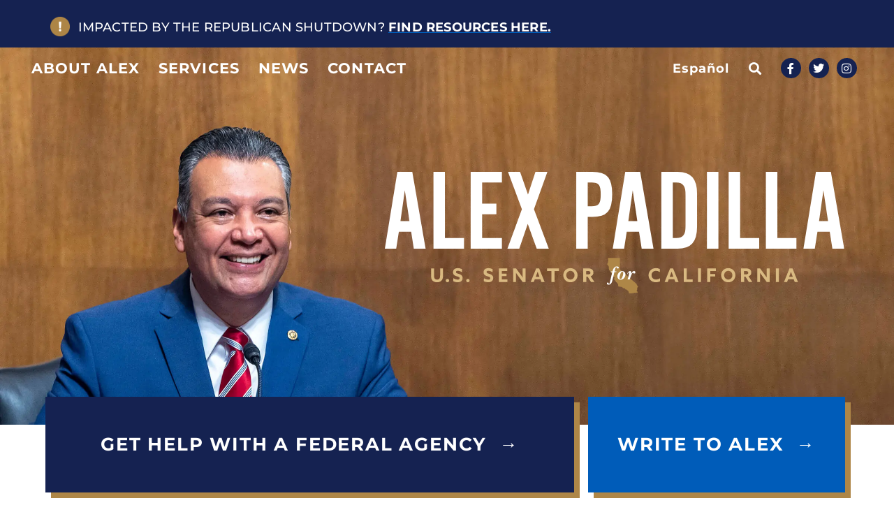

--- FILE ---
content_type: text/html; charset=UTF-8
request_url: https://www.padilla.senate.gov/
body_size: 32020
content:
<!doctype html>
<html lang="en-US">
<head>
	<meta charset="UTF-8">
<script>
var gform;gform||(document.addEventListener("gform_main_scripts_loaded",function(){gform.scriptsLoaded=!0}),document.addEventListener("gform/theme/scripts_loaded",function(){gform.themeScriptsLoaded=!0}),window.addEventListener("DOMContentLoaded",function(){gform.domLoaded=!0}),gform={domLoaded:!1,scriptsLoaded:!1,themeScriptsLoaded:!1,isFormEditor:()=>"function"==typeof InitializeEditor,callIfLoaded:function(o){return!(!gform.domLoaded||!gform.scriptsLoaded||!gform.themeScriptsLoaded&&!gform.isFormEditor()||(gform.isFormEditor()&&console.warn("The use of gform.initializeOnLoaded() is deprecated in the form editor context and will be removed in Gravity Forms 3.1."),o(),0))},initializeOnLoaded:function(o){gform.callIfLoaded(o)||(document.addEventListener("gform_main_scripts_loaded",()=>{gform.scriptsLoaded=!0,gform.callIfLoaded(o)}),document.addEventListener("gform/theme/scripts_loaded",()=>{gform.themeScriptsLoaded=!0,gform.callIfLoaded(o)}),window.addEventListener("DOMContentLoaded",()=>{gform.domLoaded=!0,gform.callIfLoaded(o)}))},hooks:{action:{},filter:{}},addAction:function(o,r,e,t){gform.addHook("action",o,r,e,t)},addFilter:function(o,r,e,t){gform.addHook("filter",o,r,e,t)},doAction:function(o){gform.doHook("action",o,arguments)},applyFilters:function(o){return gform.doHook("filter",o,arguments)},removeAction:function(o,r){gform.removeHook("action",o,r)},removeFilter:function(o,r,e){gform.removeHook("filter",o,r,e)},addHook:function(o,r,e,t,n){null==gform.hooks[o][r]&&(gform.hooks[o][r]=[]);var d=gform.hooks[o][r];null==n&&(n=r+"_"+d.length),gform.hooks[o][r].push({tag:n,callable:e,priority:t=null==t?10:t})},doHook:function(r,o,e){var t;if(e=Array.prototype.slice.call(e,1),null!=gform.hooks[r][o]&&((o=gform.hooks[r][o]).sort(function(o,r){return o.priority-r.priority}),o.forEach(function(o){"function"!=typeof(t=o.callable)&&(t=window[t]),"action"==r?t.apply(null,e):e[0]=t.apply(null,e)})),"filter"==r)return e[0]},removeHook:function(o,r,t,n){var e;null!=gform.hooks[o][r]&&(e=(e=gform.hooks[o][r]).filter(function(o,r,e){return!!(null!=n&&n!=o.tag||null!=t&&t!=o.priority)}),gform.hooks[o][r]=e)}});
</script>

	<meta name="viewport" content="width=device-width, initial-scale=1">
	<link rel="profile" href="https://gmpg.org/xfn/11">
	<meta name='robots' content='index, follow, max-image-preview:large, max-snippet:-1, max-video-preview:-1' />
	<style>img:is([sizes="auto" i], [sizes^="auto," i]) { contain-intrinsic-size: 3000px 1500px }</style>
	<link rel="alternate" hreflang="en" href="https://www.padilla.senate.gov/" />
<link rel="alternate" hreflang="es" href="https://www.padilla.senate.gov/?lang=es" />
<link rel="alternate" hreflang="x-default" href="https://www.padilla.senate.gov/" />

	<!-- This site is optimized with the Yoast SEO plugin v24.9 - https://yoast.com/wordpress/plugins/seo/ -->
	<title>Home - Senator Alex Padilla</title><link rel="preload" data-rocket-preload as="image" href="https://www.padilla.senate.gov/wp-content/uploads/Padilla_HomepageImage-v2-2400.webp" fetchpriority="high">
	<link rel="canonical" href="https://www.padilla.senate.gov/" />
	<meta property="og:locale" content="en_US" />
	<meta property="og:type" content="website" />
	<meta property="og:title" content="Home - Senator Alex Padilla" />
	<meta property="og:description" content="Get Help with a Federal Agency &nbsp;→ Write to Alex &nbsp;→ Follow the Senator on Social Media Follow on Facebook Follow on Twitter Follow on Instagram Sign Up for Our Newsletter &quot;*&quot; indicates required fields Email* Office Locations" />
	<meta property="og:url" content="https://www.padilla.senate.gov/" />
	<meta property="og:site_name" content="Senator Alex Padilla" />
	<meta property="article:modified_time" content="2024-11-15T17:29:59+00:00" />
	<meta property="og:image" content="https://www.padilla.senate.gov/wp-content/uploads/Social-Padilla.jpg" />
	<meta name="twitter:card" content="summary_large_image" />
	<script type="application/ld+json" class="yoast-schema-graph">{"@context":"https://schema.org","@graph":[{"@type":"WebPage","@id":"https://www.padilla.senate.gov/","url":"https://www.padilla.senate.gov/","name":"Home - Senator Alex Padilla","isPartOf":{"@id":"https://www.padilla.senate.gov/#website"},"about":{"@id":"https://www.padilla.senate.gov/#organization"},"primaryImageOfPage":{"@id":"https://www.padilla.senate.gov/#primaryimage"},"image":{"@id":"https://www.padilla.senate.gov/#primaryimage"},"thumbnailUrl":"https://www.padilla.senate.gov/wp-content/uploads/Social-Padilla.jpg","datePublished":"2020-08-19T19:22:44+00:00","dateModified":"2024-11-15T17:29:59+00:00","breadcrumb":{"@id":"https://www.padilla.senate.gov/#breadcrumb"},"inLanguage":"en-US","potentialAction":[{"@type":"ReadAction","target":["https://www.padilla.senate.gov/"]}]},{"@type":"ImageObject","inLanguage":"en-US","@id":"https://www.padilla.senate.gov/#primaryimage","url":"https://www.padilla.senate.gov/wp-content/uploads/Social-Padilla.jpg","contentUrl":"https://www.padilla.senate.gov/wp-content/uploads/Social-Padilla.jpg","width":600,"height":600},{"@type":"BreadcrumbList","@id":"https://www.padilla.senate.gov/#breadcrumb","itemListElement":[{"@type":"ListItem","position":1,"name":"Home"}]},{"@type":"WebSite","@id":"https://www.padilla.senate.gov/#website","url":"https://www.padilla.senate.gov/","name":"Senator Alex Padilla","description":"U.S. Senator for California","publisher":{"@id":"https://www.padilla.senate.gov/#organization"},"potentialAction":[{"@type":"SearchAction","target":{"@type":"EntryPoint","urlTemplate":"https://www.padilla.senate.gov/?s={search_term_string}"},"query-input":{"@type":"PropertyValueSpecification","valueRequired":true,"valueName":"search_term_string"}}],"inLanguage":"en-US"},{"@type":"Organization","@id":"https://www.padilla.senate.gov/#organization","name":"Senator Alex Padilla","url":"https://www.padilla.senate.gov/","logo":{"@type":"ImageObject","inLanguage":"en-US","@id":"https://www.padilla.senate.gov/#/schema/logo/image/","url":"https://www.padilla.senate.gov/wp-content/uploads/Padilla_Logo_Primary.svg","contentUrl":"https://www.padilla.senate.gov/wp-content/uploads/Padilla_Logo_Primary.svg","caption":"Senator Alex Padilla"},"image":{"@id":"https://www.padilla.senate.gov/#/schema/logo/image/"}}]}</script>
	<!-- / Yoast SEO plugin. -->



<link rel="alternate" type="application/rss+xml" title="Senator Alex Padilla &raquo; Feed" href="https://www.padilla.senate.gov/feed/" />
<link rel="alternate" type="application/rss+xml" title="Senator Alex Padilla &raquo; Comments Feed" href="https://www.padilla.senate.gov/comments/feed/" />
<style id='wp-emoji-styles-inline-css'>

	img.wp-smiley, img.emoji {
		display: inline !important;
		border: none !important;
		box-shadow: none !important;
		height: 1em !important;
		width: 1em !important;
		margin: 0 0.07em !important;
		vertical-align: -0.1em !important;
		background: none !important;
		padding: 0 !important;
	}
</style>
<link data-minify="1" rel='stylesheet' id='jet-engine-frontend-css' href='https://www.padilla.senate.gov/wp-content/cache/min/1/wp-content/plugins/jet-engine/assets/css/frontend.css?ver=1765137759' media='all' />
<style id='global-styles-inline-css'>
:root{--wp--preset--aspect-ratio--square: 1;--wp--preset--aspect-ratio--4-3: 4/3;--wp--preset--aspect-ratio--3-4: 3/4;--wp--preset--aspect-ratio--3-2: 3/2;--wp--preset--aspect-ratio--2-3: 2/3;--wp--preset--aspect-ratio--16-9: 16/9;--wp--preset--aspect-ratio--9-16: 9/16;--wp--preset--color--black: #000000;--wp--preset--color--cyan-bluish-gray: #abb8c3;--wp--preset--color--white: #ffffff;--wp--preset--color--pale-pink: #f78da7;--wp--preset--color--vivid-red: #cf2e2e;--wp--preset--color--luminous-vivid-orange: #ff6900;--wp--preset--color--luminous-vivid-amber: #fcb900;--wp--preset--color--light-green-cyan: #7bdcb5;--wp--preset--color--vivid-green-cyan: #00d084;--wp--preset--color--pale-cyan-blue: #8ed1fc;--wp--preset--color--vivid-cyan-blue: #0693e3;--wp--preset--color--vivid-purple: #9b51e0;--wp--preset--gradient--vivid-cyan-blue-to-vivid-purple: linear-gradient(135deg,rgba(6,147,227,1) 0%,rgb(155,81,224) 100%);--wp--preset--gradient--light-green-cyan-to-vivid-green-cyan: linear-gradient(135deg,rgb(122,220,180) 0%,rgb(0,208,130) 100%);--wp--preset--gradient--luminous-vivid-amber-to-luminous-vivid-orange: linear-gradient(135deg,rgba(252,185,0,1) 0%,rgba(255,105,0,1) 100%);--wp--preset--gradient--luminous-vivid-orange-to-vivid-red: linear-gradient(135deg,rgba(255,105,0,1) 0%,rgb(207,46,46) 100%);--wp--preset--gradient--very-light-gray-to-cyan-bluish-gray: linear-gradient(135deg,rgb(238,238,238) 0%,rgb(169,184,195) 100%);--wp--preset--gradient--cool-to-warm-spectrum: linear-gradient(135deg,rgb(74,234,220) 0%,rgb(151,120,209) 20%,rgb(207,42,186) 40%,rgb(238,44,130) 60%,rgb(251,105,98) 80%,rgb(254,248,76) 100%);--wp--preset--gradient--blush-light-purple: linear-gradient(135deg,rgb(255,206,236) 0%,rgb(152,150,240) 100%);--wp--preset--gradient--blush-bordeaux: linear-gradient(135deg,rgb(254,205,165) 0%,rgb(254,45,45) 50%,rgb(107,0,62) 100%);--wp--preset--gradient--luminous-dusk: linear-gradient(135deg,rgb(255,203,112) 0%,rgb(199,81,192) 50%,rgb(65,88,208) 100%);--wp--preset--gradient--pale-ocean: linear-gradient(135deg,rgb(255,245,203) 0%,rgb(182,227,212) 50%,rgb(51,167,181) 100%);--wp--preset--gradient--electric-grass: linear-gradient(135deg,rgb(202,248,128) 0%,rgb(113,206,126) 100%);--wp--preset--gradient--midnight: linear-gradient(135deg,rgb(2,3,129) 0%,rgb(40,116,252) 100%);--wp--preset--font-size--small: 13px;--wp--preset--font-size--medium: 20px;--wp--preset--font-size--large: 36px;--wp--preset--font-size--x-large: 42px;--wp--preset--spacing--20: 0.44rem;--wp--preset--spacing--30: 0.67rem;--wp--preset--spacing--40: 1rem;--wp--preset--spacing--50: 1.5rem;--wp--preset--spacing--60: 2.25rem;--wp--preset--spacing--70: 3.38rem;--wp--preset--spacing--80: 5.06rem;--wp--preset--shadow--natural: 6px 6px 9px rgba(0, 0, 0, 0.2);--wp--preset--shadow--deep: 12px 12px 50px rgba(0, 0, 0, 0.4);--wp--preset--shadow--sharp: 6px 6px 0px rgba(0, 0, 0, 0.2);--wp--preset--shadow--outlined: 6px 6px 0px -3px rgba(255, 255, 255, 1), 6px 6px rgba(0, 0, 0, 1);--wp--preset--shadow--crisp: 6px 6px 0px rgba(0, 0, 0, 1);}:root { --wp--style--global--content-size: 800px;--wp--style--global--wide-size: 1200px; }:where(body) { margin: 0; }.wp-site-blocks > .alignleft { float: left; margin-right: 2em; }.wp-site-blocks > .alignright { float: right; margin-left: 2em; }.wp-site-blocks > .aligncenter { justify-content: center; margin-left: auto; margin-right: auto; }:where(.wp-site-blocks) > * { margin-block-start: 24px; margin-block-end: 0; }:where(.wp-site-blocks) > :first-child { margin-block-start: 0; }:where(.wp-site-blocks) > :last-child { margin-block-end: 0; }:root { --wp--style--block-gap: 24px; }:root :where(.is-layout-flow) > :first-child{margin-block-start: 0;}:root :where(.is-layout-flow) > :last-child{margin-block-end: 0;}:root :where(.is-layout-flow) > *{margin-block-start: 24px;margin-block-end: 0;}:root :where(.is-layout-constrained) > :first-child{margin-block-start: 0;}:root :where(.is-layout-constrained) > :last-child{margin-block-end: 0;}:root :where(.is-layout-constrained) > *{margin-block-start: 24px;margin-block-end: 0;}:root :where(.is-layout-flex){gap: 24px;}:root :where(.is-layout-grid){gap: 24px;}.is-layout-flow > .alignleft{float: left;margin-inline-start: 0;margin-inline-end: 2em;}.is-layout-flow > .alignright{float: right;margin-inline-start: 2em;margin-inline-end: 0;}.is-layout-flow > .aligncenter{margin-left: auto !important;margin-right: auto !important;}.is-layout-constrained > .alignleft{float: left;margin-inline-start: 0;margin-inline-end: 2em;}.is-layout-constrained > .alignright{float: right;margin-inline-start: 2em;margin-inline-end: 0;}.is-layout-constrained > .aligncenter{margin-left: auto !important;margin-right: auto !important;}.is-layout-constrained > :where(:not(.alignleft):not(.alignright):not(.alignfull)){max-width: var(--wp--style--global--content-size);margin-left: auto !important;margin-right: auto !important;}.is-layout-constrained > .alignwide{max-width: var(--wp--style--global--wide-size);}body .is-layout-flex{display: flex;}.is-layout-flex{flex-wrap: wrap;align-items: center;}.is-layout-flex > :is(*, div){margin: 0;}body .is-layout-grid{display: grid;}.is-layout-grid > :is(*, div){margin: 0;}body{padding-top: 0px;padding-right: 0px;padding-bottom: 0px;padding-left: 0px;}a:where(:not(.wp-element-button)){text-decoration: underline;}:root :where(.wp-element-button, .wp-block-button__link){background-color: #32373c;border-width: 0;color: #fff;font-family: inherit;font-size: inherit;line-height: inherit;padding: calc(0.667em + 2px) calc(1.333em + 2px);text-decoration: none;}.has-black-color{color: var(--wp--preset--color--black) !important;}.has-cyan-bluish-gray-color{color: var(--wp--preset--color--cyan-bluish-gray) !important;}.has-white-color{color: var(--wp--preset--color--white) !important;}.has-pale-pink-color{color: var(--wp--preset--color--pale-pink) !important;}.has-vivid-red-color{color: var(--wp--preset--color--vivid-red) !important;}.has-luminous-vivid-orange-color{color: var(--wp--preset--color--luminous-vivid-orange) !important;}.has-luminous-vivid-amber-color{color: var(--wp--preset--color--luminous-vivid-amber) !important;}.has-light-green-cyan-color{color: var(--wp--preset--color--light-green-cyan) !important;}.has-vivid-green-cyan-color{color: var(--wp--preset--color--vivid-green-cyan) !important;}.has-pale-cyan-blue-color{color: var(--wp--preset--color--pale-cyan-blue) !important;}.has-vivid-cyan-blue-color{color: var(--wp--preset--color--vivid-cyan-blue) !important;}.has-vivid-purple-color{color: var(--wp--preset--color--vivid-purple) !important;}.has-black-background-color{background-color: var(--wp--preset--color--black) !important;}.has-cyan-bluish-gray-background-color{background-color: var(--wp--preset--color--cyan-bluish-gray) !important;}.has-white-background-color{background-color: var(--wp--preset--color--white) !important;}.has-pale-pink-background-color{background-color: var(--wp--preset--color--pale-pink) !important;}.has-vivid-red-background-color{background-color: var(--wp--preset--color--vivid-red) !important;}.has-luminous-vivid-orange-background-color{background-color: var(--wp--preset--color--luminous-vivid-orange) !important;}.has-luminous-vivid-amber-background-color{background-color: var(--wp--preset--color--luminous-vivid-amber) !important;}.has-light-green-cyan-background-color{background-color: var(--wp--preset--color--light-green-cyan) !important;}.has-vivid-green-cyan-background-color{background-color: var(--wp--preset--color--vivid-green-cyan) !important;}.has-pale-cyan-blue-background-color{background-color: var(--wp--preset--color--pale-cyan-blue) !important;}.has-vivid-cyan-blue-background-color{background-color: var(--wp--preset--color--vivid-cyan-blue) !important;}.has-vivid-purple-background-color{background-color: var(--wp--preset--color--vivid-purple) !important;}.has-black-border-color{border-color: var(--wp--preset--color--black) !important;}.has-cyan-bluish-gray-border-color{border-color: var(--wp--preset--color--cyan-bluish-gray) !important;}.has-white-border-color{border-color: var(--wp--preset--color--white) !important;}.has-pale-pink-border-color{border-color: var(--wp--preset--color--pale-pink) !important;}.has-vivid-red-border-color{border-color: var(--wp--preset--color--vivid-red) !important;}.has-luminous-vivid-orange-border-color{border-color: var(--wp--preset--color--luminous-vivid-orange) !important;}.has-luminous-vivid-amber-border-color{border-color: var(--wp--preset--color--luminous-vivid-amber) !important;}.has-light-green-cyan-border-color{border-color: var(--wp--preset--color--light-green-cyan) !important;}.has-vivid-green-cyan-border-color{border-color: var(--wp--preset--color--vivid-green-cyan) !important;}.has-pale-cyan-blue-border-color{border-color: var(--wp--preset--color--pale-cyan-blue) !important;}.has-vivid-cyan-blue-border-color{border-color: var(--wp--preset--color--vivid-cyan-blue) !important;}.has-vivid-purple-border-color{border-color: var(--wp--preset--color--vivid-purple) !important;}.has-vivid-cyan-blue-to-vivid-purple-gradient-background{background: var(--wp--preset--gradient--vivid-cyan-blue-to-vivid-purple) !important;}.has-light-green-cyan-to-vivid-green-cyan-gradient-background{background: var(--wp--preset--gradient--light-green-cyan-to-vivid-green-cyan) !important;}.has-luminous-vivid-amber-to-luminous-vivid-orange-gradient-background{background: var(--wp--preset--gradient--luminous-vivid-amber-to-luminous-vivid-orange) !important;}.has-luminous-vivid-orange-to-vivid-red-gradient-background{background: var(--wp--preset--gradient--luminous-vivid-orange-to-vivid-red) !important;}.has-very-light-gray-to-cyan-bluish-gray-gradient-background{background: var(--wp--preset--gradient--very-light-gray-to-cyan-bluish-gray) !important;}.has-cool-to-warm-spectrum-gradient-background{background: var(--wp--preset--gradient--cool-to-warm-spectrum) !important;}.has-blush-light-purple-gradient-background{background: var(--wp--preset--gradient--blush-light-purple) !important;}.has-blush-bordeaux-gradient-background{background: var(--wp--preset--gradient--blush-bordeaux) !important;}.has-luminous-dusk-gradient-background{background: var(--wp--preset--gradient--luminous-dusk) !important;}.has-pale-ocean-gradient-background{background: var(--wp--preset--gradient--pale-ocean) !important;}.has-electric-grass-gradient-background{background: var(--wp--preset--gradient--electric-grass) !important;}.has-midnight-gradient-background{background: var(--wp--preset--gradient--midnight) !important;}.has-small-font-size{font-size: var(--wp--preset--font-size--small) !important;}.has-medium-font-size{font-size: var(--wp--preset--font-size--medium) !important;}.has-large-font-size{font-size: var(--wp--preset--font-size--large) !important;}.has-x-large-font-size{font-size: var(--wp--preset--font-size--x-large) !important;}
:root :where(.wp-block-pullquote){font-size: 1.5em;line-height: 1.6;}
</style>
<link rel='stylesheet' id='wpml-legacy-horizontal-list-0-css' href='https://www.padilla.senate.gov/wp-content/plugins/sitepress-multilingual-cms/templates/language-switchers/legacy-list-horizontal/style.min.css?ver=1' media='all' />
<link rel='stylesheet' id='wpml-menu-item-0-css' href='https://www.padilla.senate.gov/wp-content/plugins/sitepress-multilingual-cms/templates/language-switchers/menu-item/style.min.css?ver=1' media='all' />
<link rel='stylesheet' id='hello-elementor-css' href='https://www.padilla.senate.gov/wp-content/themes/hello-elementor/style.min.css?ver=3.3.0' media='all' />
<link rel='stylesheet' id='hello-elementor-theme-style-css' href='https://www.padilla.senate.gov/wp-content/themes/hello-elementor/theme.min.css?ver=3.3.0' media='all' />
<link rel='stylesheet' id='hello-elementor-header-footer-css' href='https://www.padilla.senate.gov/wp-content/themes/hello-elementor/header-footer.min.css?ver=3.3.0' media='all' />
<link data-minify="1" rel='stylesheet' id='jet-popup-frontend-css' href='https://www.padilla.senate.gov/wp-content/cache/min/1/wp-content/plugins/jet-popup/assets/css/jet-popup-frontend.css?ver=1765137759' media='all' />
<link rel='stylesheet' id='e-sticky-css' href='https://www.padilla.senate.gov/wp-content/plugins/elementor-pro/assets/css/modules/sticky.min.css?ver=3.28.3' media='all' />
<link rel='stylesheet' id='elementor-frontend-css' href='https://www.padilla.senate.gov/wp-content/plugins/elementor/assets/css/frontend.min.css?ver=3.28.3' media='all' />
<link rel='stylesheet' id='widget-search-form-css' href='https://www.padilla.senate.gov/wp-content/plugins/elementor-pro/assets/css/widget-search-form.min.css?ver=3.28.3' media='all' />
<link rel='stylesheet' id='elementor-icons-shared-0-css' href='https://www.padilla.senate.gov/wp-content/plugins/elementor/assets/lib/font-awesome/css/fontawesome.min.css?ver=5.15.3' media='all' />
<link data-minify="1" rel='stylesheet' id='elementor-icons-fa-solid-css' href='https://www.padilla.senate.gov/wp-content/cache/min/1/wp-content/plugins/elementor/assets/lib/font-awesome/css/solid.min.css?ver=1765137759' media='all' />
<link rel='stylesheet' id='widget-nav-menu-css' href='https://www.padilla.senate.gov/wp-content/plugins/elementor-pro/assets/css/widget-nav-menu.min.css?ver=3.28.3' media='all' />
<link rel='stylesheet' id='widget-social-icons-css' href='https://www.padilla.senate.gov/wp-content/plugins/elementor/assets/css/widget-social-icons.min.css?ver=3.28.3' media='all' />
<link rel='stylesheet' id='e-apple-webkit-css' href='https://www.padilla.senate.gov/wp-content/plugins/elementor/assets/css/conditionals/apple-webkit.min.css?ver=3.28.3' media='all' />
<link rel='stylesheet' id='e-animation-fadeInDown-css' href='https://www.padilla.senate.gov/wp-content/plugins/elementor/assets/lib/animations/styles/fadeInDown.min.css?ver=3.28.3' media='all' />
<link rel='stylesheet' id='widget-image-css' href='https://www.padilla.senate.gov/wp-content/plugins/elementor/assets/css/widget-image.min.css?ver=3.28.3' media='all' />
<link rel='stylesheet' id='widget-spacer-css' href='https://www.padilla.senate.gov/wp-content/plugins/elementor/assets/css/widget-spacer.min.css?ver=3.28.3' media='all' />
<link rel='stylesheet' id='eael-general-css' href='https://www.padilla.senate.gov/wp-content/plugins/essential-addons-for-elementor-lite/assets/front-end/css/view/general.min.css?ver=6.1.10' media='all' />
<link data-minify="1" rel='stylesheet' id='eael-45-css' href='https://www.padilla.senate.gov/wp-content/cache/min/1/wp-content/uploads/essential-addons-elementor/eael-45.css?ver=1765140989' media='all' />
<link data-minify="1" rel='stylesheet' id='elementor-icons-css' href='https://www.padilla.senate.gov/wp-content/cache/min/1/wp-content/plugins/elementor/assets/lib/eicons/css/elementor-icons.min.css?ver=1765137759' media='all' />
<style id='elementor-icons-inline-css'>

		.elementor-add-new-section .elementor-add-templately-promo-button{
            background-color: #5d4fff;
            background-image: url(https://www.padilla.senate.gov/wp-content/plugins/essential-addons-for-elementor-lite/assets/admin/images/templately/logo-icon.svg);
            background-repeat: no-repeat;
            background-position: center center;
            position: relative;
        }
        
		.elementor-add-new-section .elementor-add-templately-promo-button > i{
            height: 12px;
        }
        
        body .elementor-add-new-section .elementor-add-section-area-button {
            margin-left: 0;
        }

		.elementor-add-new-section .elementor-add-templately-promo-button{
            background-color: #5d4fff;
            background-image: url(https://www.padilla.senate.gov/wp-content/plugins/essential-addons-for-elementor-lite/assets/admin/images/templately/logo-icon.svg);
            background-repeat: no-repeat;
            background-position: center center;
            position: relative;
        }
        
		.elementor-add-new-section .elementor-add-templately-promo-button > i{
            height: 12px;
        }
        
        body .elementor-add-new-section .elementor-add-section-area-button {
            margin-left: 0;
        }
</style>
<link rel='stylesheet' id='elementor-post-85236-css' href='https://www.padilla.senate.gov/wp-content/uploads/elementor/css/post-85236.css?ver=1766370145' media='all' />
<link rel='stylesheet' id='e-animation-fadeIn-css' href='https://www.padilla.senate.gov/wp-content/plugins/elementor/assets/lib/animations/styles/fadeIn.min.css?ver=3.28.3' media='all' />
<link rel='stylesheet' id='e-motion-fx-css' href='https://www.padilla.senate.gov/wp-content/plugins/elementor-pro/assets/css/modules/motion-fx.min.css?ver=3.28.3' media='all' />
<link rel='stylesheet' id='widget-heading-css' href='https://www.padilla.senate.gov/wp-content/plugins/elementor/assets/css/widget-heading.min.css?ver=3.28.3' media='all' />
<link rel='stylesheet' id='widget-icon-list-css' href='https://www.padilla.senate.gov/wp-content/plugins/elementor/assets/css/widget-icon-list.min.css?ver=3.28.3' media='all' />
<link rel='stylesheet' id='gravity_forms_theme_reset-css' href='https://www.padilla.senate.gov/wp-content/plugins/gravityforms/assets/css/dist/gravity-forms-theme-reset.min.css?ver=2.9.6.1' media='all' />
<link rel='stylesheet' id='gravity_forms_theme_foundation-css' href='https://www.padilla.senate.gov/wp-content/plugins/gravityforms/assets/css/dist/gravity-forms-theme-foundation.min.css?ver=2.9.6.1' media='all' />
<link data-minify="1" rel='stylesheet' id='gravity_forms_theme_framework-css' href='https://www.padilla.senate.gov/wp-content/cache/min/1/wp-content/plugins/gravityforms/assets/css/dist/gravity-forms-theme-framework.min.css?ver=1765137868' media='all' />
<link rel='stylesheet' id='elementor-post-45-css' href='https://www.padilla.senate.gov/wp-content/uploads/elementor/css/post-45.css?ver=1766375011' media='all' />
<link rel='stylesheet' id='elementor-post-64443-css' href='https://www.padilla.senate.gov/wp-content/uploads/elementor/css/post-64443.css?ver=1766370148' media='all' />
<link rel='stylesheet' id='elementor-post-64461-css' href='https://www.padilla.senate.gov/wp-content/uploads/elementor/css/post-64461.css?ver=1766370152' media='all' />
<link data-minify="1" rel='stylesheet' id='elementor-gf-local-montserrat-css' href='https://www.padilla.senate.gov/wp-content/cache/min/1/wp-content/uploads/elementor/google-fonts/css/montserrat.css?ver=1765137759' media='all' />
<link data-minify="1" rel='stylesheet' id='elementor-icons-fa-brands-css' href='https://www.padilla.senate.gov/wp-content/cache/min/1/wp-content/plugins/elementor/assets/lib/font-awesome/css/brands.min.css?ver=1765137759' media='all' />
<script src="https://www.padilla.senate.gov/wp-includes/js/jquery/jquery.min.js?ver=3.7.1" id="jquery-core-js"></script>
<script src="https://www.padilla.senate.gov/wp-includes/js/jquery/jquery-migrate.min.js?ver=3.4.1" id="jquery-migrate-js"></script>
<link rel="https://api.w.org/" href="https://www.padilla.senate.gov/wp-json/" /><link rel="alternate" title="JSON" type="application/json" href="https://www.padilla.senate.gov/wp-json/wp/v2/pages/45" /><link rel="EditURI" type="application/rsd+xml" title="RSD" href="https://www.padilla.senate.gov/xmlrpc.php?rsd" />
<meta name="generator" content="WordPress 6.7.2" />
<link rel='shortlink' href='https://www.padilla.senate.gov/' />
<link rel="alternate" title="oEmbed (JSON)" type="application/json+oembed" href="https://www.padilla.senate.gov/wp-json/oembed/1.0/embed?url=https%3A%2F%2Fwww.padilla.senate.gov%2F" />
<link rel="alternate" title="oEmbed (XML)" type="text/xml+oembed" href="https://www.padilla.senate.gov/wp-json/oembed/1.0/embed?url=https%3A%2F%2Fwww.padilla.senate.gov%2F&#038;format=xml" />
<meta name="generator" content="WPML ver:4.7.3 stt:1,2;" />
<meta name="generator" content="Elementor 3.28.3; features: additional_custom_breakpoints, e_local_google_fonts; settings: css_print_method-external, google_font-enabled, font_display-swap">
<!-- Global site tag (gtag.js) - Google Analytics -->
<script async src="https://www.googletagmanager.com/gtag/js?id=G-90BLWX1CX1"></script>
<script>
  window.dataLayer = window.dataLayer || [];
  function gtag(){dataLayer.push(arguments);}
  gtag('js', new Date());

  gtag('config', 'G-90BLWX1CX1');
</script>

<script src="https://assets.adobedtm.com/566dc2d26e4f/f8d2f26c1eac/launch-3a705652822d.min.js" async></script>
			<style>
				.e-con.e-parent:nth-of-type(n+4):not(.e-lazyloaded):not(.e-no-lazyload),
				.e-con.e-parent:nth-of-type(n+4):not(.e-lazyloaded):not(.e-no-lazyload) * {
					background-image: none !important;
				}
				@media screen and (max-height: 1024px) {
					.e-con.e-parent:nth-of-type(n+3):not(.e-lazyloaded):not(.e-no-lazyload),
					.e-con.e-parent:nth-of-type(n+3):not(.e-lazyloaded):not(.e-no-lazyload) * {
						background-image: none !important;
					}
				}
				@media screen and (max-height: 640px) {
					.e-con.e-parent:nth-of-type(n+2):not(.e-lazyloaded):not(.e-no-lazyload),
					.e-con.e-parent:nth-of-type(n+2):not(.e-lazyloaded):not(.e-no-lazyload) * {
						background-image: none !important;
					}
				}
			</style>
			<link rel="icon" href="https://www.padilla.senate.gov/wp-content/uploads/cropped-Padilla_Favicon-32x32.png" sizes="32x32" />
<link rel="icon" href="https://www.padilla.senate.gov/wp-content/uploads/cropped-Padilla_Favicon-192x192.png" sizes="192x192" />
<link rel="apple-touch-icon" href="https://www.padilla.senate.gov/wp-content/uploads/cropped-Padilla_Favicon-180x180.png" />
<meta name="msapplication-TileImage" content="https://www.padilla.senate.gov/wp-content/uploads/cropped-Padilla_Favicon-270x270.png" />
		<style id="wp-custom-css">
			.elementor-nav-menu__align-right .elementor-nav-menu {margin-top: 6%}

h1.page-header-title {margin: 0 auto; text-align: center;}

nav.site-breadcrumbs {float: left!important; margin-top: 2%; margin-left: 2%; position: relative !important;}

a:hover {outline:none !important;}

.sentence {margin-bottom: 1.6em}

p.elementor-icon-box-title {font-size: 16px !important; color: #000000 !important; margin-top: 0.5em !important;}

.separate-layout, #main, #content-wrap {padding-top:0 !important;}

.page-header {padding: 1.5% 0 0 !important}

.e--pointer-underline .elementor-item::after {width: 80% !important; margin:0 auto; left: initial !important; text-align: center;}

p a:link, p a:visited {color: #5775A1
; font-weight:bold; text-transform: uppercase;}

p a:hover {background-color:#575757}

p {font-size: 18px; line-height: 1.5em; letter-spacing: 0.2px; margin-bottom: 1.70em;}

h3, h4, h5 {margin-top:-0.2em; margin-bottom:0.5em;}

.elementor-button-wrapper #about-1, .elementor-button-wrapper #about-2 {height: 70px; min-height: 100%; display: flex; margin: auto !important; justify-content: center;}

.elementor-button-content-wrapper {align-self: center !important;}

.elementor-button-wrapper .button-1, .elementor-button-wrapper .button-2 {height: 70px; min-height: 100%; display: flex; margin: auto !important; justify-content: center;}

.elementor-post__read-more {font-size: 18px !important;}

/*START Post and Post Archive pages styles*/

/*h1.page-header .page-header-title {font-size: 46px !important;}*/

h2.elementor-post__title {font-size:36px !important; padding-bottom: 1%; line-height:1.2em;}

.elementor-post-date {color: #5c5c5c; font-size: 15px; margin: 5% 0 !important; padding: 3% 0}

.elementor-posts .elementor-post__excerpt p {font-size: 18px !important; color: #000000 !important;}
/*END Post and Post Archive pages styles*/

/*START Headings Styles*/
h1 a:link, h2 a:link, h3 a:link, h4 a:link, h5 a:link, h6 a:link, h1 a:visited, h2 a:visited, h3 a:visited, h4 a:visited, h5 a:visited, h6 a:visited  {text-decoration: none; color:#2e538a;}

h1 a:hover, h2 a:hover, h3 a:hover, h4 a:hover, h5 a:hover, h6 a:hover {text-decoration: none; color: #ffcc33 !important;}

a:active, h1 a:active, h2 a:active, h3 a:active, h4 a:active, h5 a:active, h6 a:active {text-decoration: none !important; border:none !important;}
/*END Headings Styles*/

.elementor-menu-toggle {background-color:#2e538a !important; left: 3%;position: relative;}

.elementor-button.elementor-size-md {line-height: 1.2em}

/*.widget-area.sidebar-primary {margin-top: 1.5%}*/

.widget-title {border-color: #ffcc33 !important}

.button {color: #ffffff !important;}

.elementor-pagination {margin-top: 3%;}

.elementor-toggle-title {font-size: 26px;color: #ffffff !important;}

a, a:hover, a:active, a:link {outline: none !important;}


/*Toggles on Issues page
.collapsible-content*/ {
  cursor: pointer;
  padding: 1.5%;
  margin-bottom: 5px;
  width: 100%;
        border: none;
  border-radius: 2px;
  text-align: left;
  font-weight: bold;
        color: #ffffff !important;
}

.active-menu, .collapsible-content:hover {
  background-color: #ffcc33;
  text-decoration: none;
  color: #2e538a;
}

.collapsible-content::before {
  content: "\002b";
  float: left;
  margin-right: 5px;
        font-size: 150%;
}

.collapsible-active::before {
  content: "\002d";
}

.collapsible-menu {
  padding: 0.5% 2%;
  max-height: 0;
  overflow: hidden;
  transition: max-height 0.2s ease-out;
  background-color: transparent;
}
/*END Accordion with HTML JS  CSS*/

blockquote {border-color:#ffcc33 !important; font-size: 20px !important;}

.end-quote {float:right; margin-top: -1em}

.after-quote {clear:both}

caption {font-style: italic;}

button {color: #ffffff; background-color: #5775A1}

.display-none {display: none}		</style>
		<noscript><style id="rocket-lazyload-nojs-css">.rll-youtube-player, [data-lazy-src]{display:none !important;}</style></noscript><meta name="generator" content="WP Rocket 3.18.3" data-wpr-features="wpr_minify_js wpr_lazyload_images wpr_lazyload_iframes wpr_oci wpr_minify_css wpr_preload_links wpr_mobile" /></head>
<body class="home page-template-default page page-id-45 wp-custom-logo wp-embed-responsive theme-default theme-hello-elementor elementor-default elementor-kit-85236 elementor-page elementor-page-45">


<a class="skip-link screen-reader-text" href="#content">Skip to content</a>

		<div  data-elementor-type="header" data-elementor-id="64443" class="elementor elementor-64443 elementor-location-header" data-elementor-post-type="elementor_library">
					<section class="elementor-section elementor-top-section elementor-element elementor-element-24e6e2f elementor-section-full_width elementor-section-stretched sticky-header elementor-section-height-default elementor-section-height-default" data-id="24e6e2f" data-element_type="section" data-settings="{&quot;stretch_section&quot;:&quot;section-stretched&quot;,&quot;background_background&quot;:&quot;classic&quot;,&quot;sticky&quot;:&quot;top&quot;,&quot;sticky_effects_offset&quot;:500,&quot;animation&quot;:&quot;none&quot;,&quot;jet_parallax_layout_list&quot;:[],&quot;sticky_on&quot;:[&quot;desktop&quot;,&quot;tablet&quot;,&quot;mobile&quot;],&quot;sticky_offset&quot;:0,&quot;sticky_anchor_link_offset&quot;:0}">
						<div  class="elementor-container elementor-column-gap-no">
					<div class="elementor-column elementor-col-100 elementor-top-column elementor-element elementor-element-2def73d" data-id="2def73d" data-element_type="column">
			<div class="elementor-widget-wrap elementor-element-populated">
						<div class="elementor-element elementor-element-73b5aef elementor-widget elementor-widget-template" data-id="73b5aef" data-element_type="widget" data-widget_type="template.default">
				<div class="elementor-widget-container">
							<div class="elementor-template">
					<div data-elementor-type="header" data-elementor-id="64508" class="elementor elementor-64508 elementor-location-header" data-elementor-post-type="elementor_library">
					<section class="elementor-section elementor-top-section elementor-element elementor-element-24e37db noprint elementor-section-boxed elementor-section-height-default elementor-section-height-default" data-id="24e37db" data-element_type="section" data-settings="{&quot;background_background&quot;:&quot;classic&quot;,&quot;animation&quot;:&quot;none&quot;,&quot;jet_parallax_layout_list&quot;:[]}">
						<div  class="elementor-container elementor-column-gap-no">
					<div class="elementor-column elementor-col-50 elementor-top-column elementor-element elementor-element-a8c7bb0" data-id="a8c7bb0" data-element_type="column">
			<div class="elementor-widget-wrap elementor-element-populated">
						<div class="elementor-element elementor-element-5b9d20d sr-only elementor-widget elementor-widget-heading" data-id="5b9d20d" data-element_type="widget" data-widget_type="heading.default">
				<div class="elementor-widget-container">
					<h1 class="elementor-heading-title elementor-size-default">Alex Padilla U.S. Senator for California</h1>				</div>
				</div>
				<div class="elementor-element elementor-element-4606d19 elementor-widget elementor-widget-theme-site-logo elementor-widget-image" data-id="4606d19" data-element_type="widget" data-widget_type="theme-site-logo.default">
				<div class="elementor-widget-container">
											<a href="https://www.padilla.senate.gov">
			<img width="1" height="1" src="data:image/svg+xml,%3Csvg%20xmlns='http://www.w3.org/2000/svg'%20viewBox='0%200%201%201'%3E%3C/svg%3E" class="attachment-full size-full wp-image-65519" alt="Alex Padilla Senator for California" data-lazy-src="https://www.padilla.senate.gov/wp-content/uploads/Padilla_Logo_Primary.svg" /><noscript><img width="1" height="1" src="https://www.padilla.senate.gov/wp-content/uploads/Padilla_Logo_Primary.svg" class="attachment-full size-full wp-image-65519" alt="Alex Padilla Senator for California" /></noscript>				</a>
											</div>
				</div>
					</div>
		</div>
				<div class="elementor-column elementor-col-50 elementor-top-column elementor-element elementor-element-cbe2dc4" data-id="cbe2dc4" data-element_type="column" data-settings="{&quot;animation&quot;:&quot;none&quot;}">
			<div class="elementor-widget-wrap elementor-element-populated">
						<div class="elementor-element elementor-element-4732479 elementor-search-form--skin-full_screen elementor-widget__width-auto elementor-hidden-desktop elementor-hidden-tablet elementor-widget elementor-widget-search-form" data-id="4732479" data-element_type="widget" data-settings="{&quot;skin&quot;:&quot;full_screen&quot;}" data-widget_type="search-form.default">
				<div class="elementor-widget-container">
							<search role="search">
			<form class="elementor-search-form" action="https://www.padilla.senate.gov" method="get">
												<div class="elementor-search-form__toggle" role="button" tabindex="0" aria-label="Search">
					<i aria-hidden="true" class="fas fa-search"></i>				</div>
								<div class="elementor-search-form__container">
					<label class="elementor-screen-only" for="elementor-search-form-4732479">Search</label>

					
					<input id="elementor-search-form-4732479" placeholder="Search..." class="elementor-search-form__input" type="search" name="s" value="">
					<input type='hidden' name='lang' value='en' />
					
										<div class="dialog-lightbox-close-button dialog-close-button" role="button" tabindex="0" aria-label="Close this search box.">
						<i aria-hidden="true" class="eicon-close"></i>					</div>
									</div>
			</form>
		</search>
						</div>
				</div>
				<div class="elementor-element elementor-element-7bf131e elementor-nav-menu__align-end elementor-nav-menu--dropdown-mobile elementor-nav-menu--stretch elementor-widget__width-auto hdr-menu elementor-nav-menu__text-align-aside elementor-nav-menu--toggle elementor-nav-menu--burger elementor-widget elementor-widget-nav-menu" data-id="7bf131e" data-element_type="widget" data-settings="{&quot;submenu_icon&quot;:{&quot;value&quot;:&quot;&lt;i class=\&quot;\&quot;&gt;&lt;\/i&gt;&quot;,&quot;library&quot;:&quot;&quot;},&quot;full_width&quot;:&quot;stretch&quot;,&quot;_animation&quot;:&quot;none&quot;,&quot;layout&quot;:&quot;horizontal&quot;,&quot;toggle&quot;:&quot;burger&quot;}" data-widget_type="nav-menu.default">
				<div class="elementor-widget-container">
								<nav aria-label="Menu" class="elementor-nav-menu--main elementor-nav-menu__container elementor-nav-menu--layout-horizontal e--pointer-underline e--animation-fade">
				<ul id="menu-1-7bf131e" class="elementor-nav-menu"><li class="menu-item menu-item-type-post_type menu-item-object-page menu-item-has-children menu-item-82694"><a href="https://www.padilla.senate.gov/about/" class="elementor-item">About Alex</a>
<ul class="sub-menu elementor-nav-menu--dropdown">
	<li class="menu-item menu-item-type-post_type menu-item-object-page menu-item-82696"><a href="https://www.padilla.senate.gov/about/committee-assignments/" class="elementor-sub-item">Committee Assignments</a></li>
	<li class="menu-item menu-item-type-post_type menu-item-object-page menu-item-82698"><a href="https://www.padilla.senate.gov/about/issues/" class="elementor-sub-item">Issues</a></li>
	<li class="menu-item menu-item-type-post_type menu-item-object-page menu-item-82702"><a href="https://www.padilla.senate.gov/about/sponsored-legislation/" class="elementor-sub-item">Sponsored Legislation</a></li>
	<li class="menu-item menu-item-type-post_type menu-item-object-page menu-item-82700"><a href="https://www.padilla.senate.gov/about/cosponsored-legislation/" class="elementor-sub-item">Cosponsored Legislation</a></li>
	<li class="menu-item menu-item-type-post_type menu-item-object-page menu-item-82706"><a href="https://www.padilla.senate.gov/timeline/" class="elementor-sub-item">Timeline</a></li>
</ul>
</li>
<li class="menu-item menu-item-type-post_type menu-item-object-page menu-item-has-children menu-item-82708"><a href="https://www.padilla.senate.gov/services/" class="elementor-item">Services</a>
<ul class="sub-menu elementor-nav-menu--dropdown">
	<li class="menu-item menu-item-type-post_type menu-item-object-page menu-item-86673"><a href="https://www.padilla.senate.gov/shutdown-resources/" class="elementor-sub-item">Government Shutdown Resources</a></li>
	<li class="menu-item menu-item-type-post_type menu-item-object-page menu-item-82738"><a href="https://www.padilla.senate.gov/services/agency-assistance/" class="elementor-sub-item">Agency Assistance</a></li>
	<li class="menu-item menu-item-type-post_type menu-item-object-page menu-item-82716"><a href="https://www.padilla.senate.gov/services/flag-requests/" class="elementor-sub-item">Flag Requests</a></li>
	<li class="menu-item menu-item-type-post_type menu-item-object-page menu-item-82718"><a href="https://www.padilla.senate.gov/services/visiting/" class="elementor-sub-item">Visiting D.C.</a></li>
	<li class="menu-item menu-item-type-post_type menu-item-object-page menu-item-82720"><a href="https://www.padilla.senate.gov/services/internships/" class="elementor-sub-item">Internships</a></li>
	<li class="menu-item menu-item-type-post_type menu-item-object-page menu-item-82730"><a href="https://www.padilla.senate.gov/services/scheduling-requests/" class="elementor-sub-item">Scheduling Requests</a></li>
	<li class="menu-item menu-item-type-post_type menu-item-object-page menu-item-82728"><a href="https://www.padilla.senate.gov/services/appropriations/" class="elementor-sub-item">Appropriations</a></li>
	<li class="menu-item menu-item-type-post_type menu-item-object-page menu-item-82732"><a href="https://www.padilla.senate.gov/services/academies/" class="elementor-sub-item">Service Academy Nominations</a></li>
	<li class="menu-item menu-item-type-post_type menu-item-object-page menu-item-82724"><a href="https://www.padilla.senate.gov/services/clerkships/" class="elementor-sub-item">Clerkships</a></li>
	<li class="menu-item menu-item-type-post_type menu-item-object-page menu-item-82722"><a href="https://www.padilla.senate.gov/services/judicial-applications/" class="elementor-sub-item">Judicial Applications</a></li>
	<li class="menu-item menu-item-type-post_type menu-item-object-page menu-item-82734"><a href="https://www.padilla.senate.gov/disaster-resources/" class="elementor-sub-item">Disaster Resources</a></li>
	<li class="menu-item menu-item-type-post_type menu-item-object-page menu-item-82726"><a href="https://www.padilla.senate.gov/wildfire-resources/" class="elementor-sub-item">Wildfire Resources</a></li>
	<li class="menu-item menu-item-type-post_type menu-item-object-page menu-item-82736"><a href="https://www.padilla.senate.gov/senate-page-program/" class="elementor-sub-item">Senate Page Program</a></li>
</ul>
</li>
<li class="menu-item menu-item-type-post_type menu-item-object-page menu-item-has-children menu-item-82710"><a href="https://www.padilla.senate.gov/newsroom/" class="elementor-item">News</a>
<ul class="sub-menu elementor-nav-menu--dropdown">
	<li class="menu-item menu-item-type-post_type menu-item-object-page menu-item-82740"><a href="https://www.padilla.senate.gov/newsroom/news-coverage/" class="elementor-sub-item">News Coverage</a></li>
	<li class="menu-item menu-item-type-post_type menu-item-object-page menu-item-82742"><a href="https://www.padilla.senate.gov/newsroom/press-releases/" class="elementor-sub-item">Press Releases</a></li>
	<li class="menu-item menu-item-type-post_type menu-item-object-page menu-item-82744"><a href="https://www.padilla.senate.gov/newsroom/newsletters/" class="elementor-sub-item">Newsletters</a></li>
</ul>
</li>
<li class="menu-item menu-item-type-post_type menu-item-object-page menu-item-82690"><a href="https://www.padilla.senate.gov/contact/" class="elementor-item">Contact</a></li>
<li class="menu-item wpml-ls-slot-186 wpml-ls-item wpml-ls-item-es wpml-ls-menu-item wpml-ls-first-item wpml-ls-last-item menu-item-type-wpml_ls_menu_item menu-item-object-wpml_ls_menu_item menu-item-wpml-ls-186-es"><a href="https://www.padilla.senate.gov/?lang=es" title="Switch to Español" class="elementor-item"><span class="wpml-ls-native" lang="es">Español</span></a></li>
</ul>			</nav>
					<div class="elementor-menu-toggle" role="button" tabindex="0" aria-label="Menu Toggle" aria-expanded="false">
			<i aria-hidden="true" role="presentation" class="elementor-menu-toggle__icon--open eicon-menu-bar"></i><i aria-hidden="true" role="presentation" class="elementor-menu-toggle__icon--close eicon-close"></i>		</div>
					<nav class="elementor-nav-menu--dropdown elementor-nav-menu__container" aria-hidden="true">
				<ul id="menu-2-7bf131e" class="elementor-nav-menu"><li class="menu-item menu-item-type-post_type menu-item-object-page menu-item-has-children menu-item-82694"><a href="https://www.padilla.senate.gov/about/" class="elementor-item" tabindex="-1">About Alex</a>
<ul class="sub-menu elementor-nav-menu--dropdown">
	<li class="menu-item menu-item-type-post_type menu-item-object-page menu-item-82696"><a href="https://www.padilla.senate.gov/about/committee-assignments/" class="elementor-sub-item" tabindex="-1">Committee Assignments</a></li>
	<li class="menu-item menu-item-type-post_type menu-item-object-page menu-item-82698"><a href="https://www.padilla.senate.gov/about/issues/" class="elementor-sub-item" tabindex="-1">Issues</a></li>
	<li class="menu-item menu-item-type-post_type menu-item-object-page menu-item-82702"><a href="https://www.padilla.senate.gov/about/sponsored-legislation/" class="elementor-sub-item" tabindex="-1">Sponsored Legislation</a></li>
	<li class="menu-item menu-item-type-post_type menu-item-object-page menu-item-82700"><a href="https://www.padilla.senate.gov/about/cosponsored-legislation/" class="elementor-sub-item" tabindex="-1">Cosponsored Legislation</a></li>
	<li class="menu-item menu-item-type-post_type menu-item-object-page menu-item-82706"><a href="https://www.padilla.senate.gov/timeline/" class="elementor-sub-item" tabindex="-1">Timeline</a></li>
</ul>
</li>
<li class="menu-item menu-item-type-post_type menu-item-object-page menu-item-has-children menu-item-82708"><a href="https://www.padilla.senate.gov/services/" class="elementor-item" tabindex="-1">Services</a>
<ul class="sub-menu elementor-nav-menu--dropdown">
	<li class="menu-item menu-item-type-post_type menu-item-object-page menu-item-86673"><a href="https://www.padilla.senate.gov/shutdown-resources/" class="elementor-sub-item" tabindex="-1">Government Shutdown Resources</a></li>
	<li class="menu-item menu-item-type-post_type menu-item-object-page menu-item-82738"><a href="https://www.padilla.senate.gov/services/agency-assistance/" class="elementor-sub-item" tabindex="-1">Agency Assistance</a></li>
	<li class="menu-item menu-item-type-post_type menu-item-object-page menu-item-82716"><a href="https://www.padilla.senate.gov/services/flag-requests/" class="elementor-sub-item" tabindex="-1">Flag Requests</a></li>
	<li class="menu-item menu-item-type-post_type menu-item-object-page menu-item-82718"><a href="https://www.padilla.senate.gov/services/visiting/" class="elementor-sub-item" tabindex="-1">Visiting D.C.</a></li>
	<li class="menu-item menu-item-type-post_type menu-item-object-page menu-item-82720"><a href="https://www.padilla.senate.gov/services/internships/" class="elementor-sub-item" tabindex="-1">Internships</a></li>
	<li class="menu-item menu-item-type-post_type menu-item-object-page menu-item-82730"><a href="https://www.padilla.senate.gov/services/scheduling-requests/" class="elementor-sub-item" tabindex="-1">Scheduling Requests</a></li>
	<li class="menu-item menu-item-type-post_type menu-item-object-page menu-item-82728"><a href="https://www.padilla.senate.gov/services/appropriations/" class="elementor-sub-item" tabindex="-1">Appropriations</a></li>
	<li class="menu-item menu-item-type-post_type menu-item-object-page menu-item-82732"><a href="https://www.padilla.senate.gov/services/academies/" class="elementor-sub-item" tabindex="-1">Service Academy Nominations</a></li>
	<li class="menu-item menu-item-type-post_type menu-item-object-page menu-item-82724"><a href="https://www.padilla.senate.gov/services/clerkships/" class="elementor-sub-item" tabindex="-1">Clerkships</a></li>
	<li class="menu-item menu-item-type-post_type menu-item-object-page menu-item-82722"><a href="https://www.padilla.senate.gov/services/judicial-applications/" class="elementor-sub-item" tabindex="-1">Judicial Applications</a></li>
	<li class="menu-item menu-item-type-post_type menu-item-object-page menu-item-82734"><a href="https://www.padilla.senate.gov/disaster-resources/" class="elementor-sub-item" tabindex="-1">Disaster Resources</a></li>
	<li class="menu-item menu-item-type-post_type menu-item-object-page menu-item-82726"><a href="https://www.padilla.senate.gov/wildfire-resources/" class="elementor-sub-item" tabindex="-1">Wildfire Resources</a></li>
	<li class="menu-item menu-item-type-post_type menu-item-object-page menu-item-82736"><a href="https://www.padilla.senate.gov/senate-page-program/" class="elementor-sub-item" tabindex="-1">Senate Page Program</a></li>
</ul>
</li>
<li class="menu-item menu-item-type-post_type menu-item-object-page menu-item-has-children menu-item-82710"><a href="https://www.padilla.senate.gov/newsroom/" class="elementor-item" tabindex="-1">News</a>
<ul class="sub-menu elementor-nav-menu--dropdown">
	<li class="menu-item menu-item-type-post_type menu-item-object-page menu-item-82740"><a href="https://www.padilla.senate.gov/newsroom/news-coverage/" class="elementor-sub-item" tabindex="-1">News Coverage</a></li>
	<li class="menu-item menu-item-type-post_type menu-item-object-page menu-item-82742"><a href="https://www.padilla.senate.gov/newsroom/press-releases/" class="elementor-sub-item" tabindex="-1">Press Releases</a></li>
	<li class="menu-item menu-item-type-post_type menu-item-object-page menu-item-82744"><a href="https://www.padilla.senate.gov/newsroom/newsletters/" class="elementor-sub-item" tabindex="-1">Newsletters</a></li>
</ul>
</li>
<li class="menu-item menu-item-type-post_type menu-item-object-page menu-item-82690"><a href="https://www.padilla.senate.gov/contact/" class="elementor-item" tabindex="-1">Contact</a></li>
<li class="menu-item wpml-ls-slot-186 wpml-ls-item wpml-ls-item-es wpml-ls-menu-item wpml-ls-first-item wpml-ls-last-item menu-item-type-wpml_ls_menu_item menu-item-object-wpml_ls_menu_item menu-item-wpml-ls-186-es"><a href="https://www.padilla.senate.gov/?lang=es" title="Switch to Español" class="elementor-item" tabindex="-1"><span class="wpml-ls-native" lang="es">Español</span></a></li>
</ul>			</nav>
						</div>
				</div>
				<div class="elementor-element elementor-element-d5396fd elementor-search-form--skin-full_screen elementor-widget__width-auto elementor-hidden-phone elementor-widget elementor-widget-search-form" data-id="d5396fd" data-element_type="widget" data-settings="{&quot;skin&quot;:&quot;full_screen&quot;}" data-widget_type="search-form.default">
				<div class="elementor-widget-container">
							<search role="search">
			<form class="elementor-search-form" action="https://www.padilla.senate.gov" method="get">
												<div class="elementor-search-form__toggle" role="button" tabindex="0" aria-label="Search">
					<i aria-hidden="true" class="fas fa-search"></i>				</div>
								<div class="elementor-search-form__container">
					<label class="elementor-screen-only" for="elementor-search-form-d5396fd">Search</label>

					
					<input id="elementor-search-form-d5396fd" placeholder="Search..." class="elementor-search-form__input" type="search" name="s" value="">
					<input type='hidden' name='lang' value='en' />
					
										<div class="dialog-lightbox-close-button dialog-close-button" role="button" tabindex="0" aria-label="Close this search box.">
						<i aria-hidden="true" class="eicon-close"></i>					</div>
									</div>
			</form>
		</search>
						</div>
				</div>
				<div class="elementor-element elementor-element-b582543 elementor-shape-circle e-grid-align-right elementor-hidden-phone elementor-widget__width-auto elementor-grid-0 elementor-widget elementor-widget-social-icons" data-id="b582543" data-element_type="widget" data-widget_type="social-icons.default">
				<div class="elementor-widget-container">
							<div class="elementor-social-icons-wrapper elementor-grid">
							<span class="elementor-grid-item">
					<a class="elementor-icon elementor-social-icon elementor-social-icon-facebook-f elementor-repeater-item-61379ef" href="https://www.facebook.com/SenAlexPadilla/" target="_blank">
						<span class="elementor-screen-only">Facebook-f</span>
						<i class="fab fa-facebook-f"></i>					</a>
				</span>
							<span class="elementor-grid-item">
					<a class="elementor-icon elementor-social-icon elementor-social-icon-twitter elementor-repeater-item-b5cbdbc" href="https://twitter.com/SenAlexPadilla/" target="_blank">
						<span class="elementor-screen-only">Twitter</span>
						<i class="fab fa-twitter"></i>					</a>
				</span>
							<span class="elementor-grid-item">
					<a class="elementor-icon elementor-social-icon elementor-social-icon-instagram elementor-repeater-item-7f223fa" href="https://www.instagram.com/SenAlexPadilla/" target="_blank">
						<span class="elementor-screen-only">Instagram</span>
						<i class="fab fa-instagram"></i>					</a>
				</span>
					</div>
						</div>
				</div>
					</div>
		</div>
					</div>
		</section>
				</div>
				</div>
						</div>
				</div>
					</div>
		</div>
					</div>
		</section>
				<section class="elementor-section elementor-top-section elementor-element elementor-element-85aeae8 dark-background SiteAlert jedv-enabled--yes elementor-section-boxed elementor-section-height-default elementor-section-height-default" data-id="85aeae8" data-element_type="section" data-settings="{&quot;background_background&quot;:&quot;classic&quot;,&quot;jet_parallax_layout_list&quot;:[]}">
						<div  class="elementor-container elementor-column-gap-no">
					<div class="elementor-column elementor-col-100 elementor-top-column elementor-element elementor-element-b4b3596" data-id="b4b3596" data-element_type="column">
			<div class="elementor-widget-wrap elementor-element-populated">
						<section class="elementor-section elementor-inner-section elementor-element elementor-element-7c30559 elementor-section-boxed elementor-section-height-default elementor-section-height-default" data-id="7c30559" data-element_type="section" data-settings="{&quot;jet_parallax_layout_list&quot;:[]}">
						<div class="elementor-container elementor-column-gap-default">
					<div class="elementor-column elementor-col-100 elementor-inner-column elementor-element elementor-element-72f785d" data-id="72f785d" data-element_type="column">
			<div class="elementor-widget-wrap elementor-element-populated">
						<div class="elementor-element elementor-element-17cb770 alert alert-en elementor-widget elementor-widget-jet-listing-dynamic-repeater" data-id="17cb770" data-element_type="widget" data-widget_type="jet-listing-dynamic-repeater.default">
				<div class="elementor-widget-container">
					<div class="jet-listing jet-listing-dynamic-repeater"><div class="jet-listing-dynamic-repeater__items "><div class="jet-listing-dynamic-repeater__item"><div><p>IMPACTED BY THE REPUBLICAN SHUTDOWN? <a href="https://www.padilla.senate.gov/elementor-86660/">FIND RESOURCES HERE.</a></p>
</div></div></div></div>				</div>
				</div>
				<div class="elementor-element elementor-element-60d4964 alert-es elementor-widget elementor-widget-jet-listing-dynamic-repeater" data-id="60d4964" data-element_type="widget" data-widget_type="jet-listing-dynamic-repeater.default">
				<div class="elementor-widget-container">
					<div class="jet-listing jet-listing-dynamic-repeater"><div class="jet-listing-dynamic-repeater__items "><div class="jet-listing-dynamic-repeater__item"><div><p>IMPACTED BY THE REPUBLICAN SHUTDOWN? <a href="https://www.padilla.senate.gov/elementor-86660/">FIND RESOURCES HERE.</a></p>
</div></div></div></div>				</div>
				</div>
					</div>
		</div>
					</div>
		</section>
					</div>
		</div>
					</div>
		</section>
				<section class="elementor-section elementor-top-section elementor-element elementor-element-e5727ba elementor-section-boxed elementor-section-height-default elementor-section-height-default" data-id="e5727ba" data-element_type="section" id="home-hdr" data-settings="{&quot;background_background&quot;:&quot;classic&quot;,&quot;jet_parallax_layout_list&quot;:[]}">
							<div  class="elementor-background-overlay"></div>
							<div class="elementor-container elementor-column-gap-no">
					<div class="elementor-column elementor-col-100 elementor-top-column elementor-element elementor-element-dcbf491" data-id="dcbf491" data-element_type="column">
			<div class="elementor-widget-wrap elementor-element-populated">
						<section class="elementor-section elementor-inner-section elementor-element elementor-element-92ae64a elementor-reverse-mobile elementor-section-boxed elementor-section-height-default elementor-section-height-default" data-id="92ae64a" data-element_type="section" data-settings="{&quot;background_background&quot;:&quot;classic&quot;,&quot;jet_parallax_layout_list&quot;:[]}">
							<div class="elementor-background-overlay"></div>
							<div class="elementor-container elementor-column-gap-no">
					<div class="elementor-column elementor-col-66 elementor-inner-column elementor-element elementor-element-f860839" data-id="f860839" data-element_type="column">
			<div class="elementor-widget-wrap elementor-element-populated">
						<div class="elementor-element elementor-element-dd24319 elementor-search-form--skin-full_screen elementor-widget__width-auto elementor-hidden-desktop elementor-hidden-tablet elementor-widget elementor-widget-search-form" data-id="dd24319" data-element_type="widget" data-settings="{&quot;skin&quot;:&quot;full_screen&quot;}" data-widget_type="search-form.default">
				<div class="elementor-widget-container">
							<search role="search">
			<form class="elementor-search-form" action="https://www.padilla.senate.gov" method="get">
												<div class="elementor-search-form__toggle" role="button" tabindex="0" aria-label="Search">
					<i aria-hidden="true" class="fas fa-search"></i>				</div>
								<div class="elementor-search-form__container">
					<label class="elementor-screen-only" for="elementor-search-form-dd24319">Search</label>

					
					<input id="elementor-search-form-dd24319" placeholder="Search..." class="elementor-search-form__input" type="search" name="s" value="">
					<input type='hidden' name='lang' value='en' />
					
										<div class="dialog-lightbox-close-button dialog-close-button" role="button" tabindex="0" aria-label="Close this search box.">
						<i aria-hidden="true" class="eicon-close"></i>					</div>
									</div>
			</form>
		</search>
						</div>
				</div>
				<div class="elementor-element elementor-element-ca3e394 elementor-nav-menu__align-start elementor-nav-menu--dropdown-mobile elementor-nav-menu--stretch hdr-menu elementor-widget__width-auto elementor-nav-menu__text-align-aside elementor-nav-menu--toggle elementor-nav-menu--burger elementor-widget elementor-widget-nav-menu" data-id="ca3e394" data-element_type="widget" data-settings="{&quot;submenu_icon&quot;:{&quot;value&quot;:&quot;&lt;i class=\&quot;\&quot;&gt;&lt;\/i&gt;&quot;,&quot;library&quot;:&quot;&quot;},&quot;full_width&quot;:&quot;stretch&quot;,&quot;layout&quot;:&quot;horizontal&quot;,&quot;toggle&quot;:&quot;burger&quot;}" data-widget_type="nav-menu.default">
				<div class="elementor-widget-container">
								<nav aria-label="Menu" class="elementor-nav-menu--main elementor-nav-menu__container elementor-nav-menu--layout-horizontal e--pointer-underline e--animation-fade">
				<ul id="menu-1-ca3e394" class="elementor-nav-menu"><li class="menu-item menu-item-type-post_type menu-item-object-page menu-item-has-children menu-item-82694"><a href="https://www.padilla.senate.gov/about/" class="elementor-item">About Alex</a>
<ul class="sub-menu elementor-nav-menu--dropdown">
	<li class="menu-item menu-item-type-post_type menu-item-object-page menu-item-82696"><a href="https://www.padilla.senate.gov/about/committee-assignments/" class="elementor-sub-item">Committee Assignments</a></li>
	<li class="menu-item menu-item-type-post_type menu-item-object-page menu-item-82698"><a href="https://www.padilla.senate.gov/about/issues/" class="elementor-sub-item">Issues</a></li>
	<li class="menu-item menu-item-type-post_type menu-item-object-page menu-item-82702"><a href="https://www.padilla.senate.gov/about/sponsored-legislation/" class="elementor-sub-item">Sponsored Legislation</a></li>
	<li class="menu-item menu-item-type-post_type menu-item-object-page menu-item-82700"><a href="https://www.padilla.senate.gov/about/cosponsored-legislation/" class="elementor-sub-item">Cosponsored Legislation</a></li>
	<li class="menu-item menu-item-type-post_type menu-item-object-page menu-item-82706"><a href="https://www.padilla.senate.gov/timeline/" class="elementor-sub-item">Timeline</a></li>
</ul>
</li>
<li class="menu-item menu-item-type-post_type menu-item-object-page menu-item-has-children menu-item-82708"><a href="https://www.padilla.senate.gov/services/" class="elementor-item">Services</a>
<ul class="sub-menu elementor-nav-menu--dropdown">
	<li class="menu-item menu-item-type-post_type menu-item-object-page menu-item-86673"><a href="https://www.padilla.senate.gov/shutdown-resources/" class="elementor-sub-item">Government Shutdown Resources</a></li>
	<li class="menu-item menu-item-type-post_type menu-item-object-page menu-item-82738"><a href="https://www.padilla.senate.gov/services/agency-assistance/" class="elementor-sub-item">Agency Assistance</a></li>
	<li class="menu-item menu-item-type-post_type menu-item-object-page menu-item-82716"><a href="https://www.padilla.senate.gov/services/flag-requests/" class="elementor-sub-item">Flag Requests</a></li>
	<li class="menu-item menu-item-type-post_type menu-item-object-page menu-item-82718"><a href="https://www.padilla.senate.gov/services/visiting/" class="elementor-sub-item">Visiting D.C.</a></li>
	<li class="menu-item menu-item-type-post_type menu-item-object-page menu-item-82720"><a href="https://www.padilla.senate.gov/services/internships/" class="elementor-sub-item">Internships</a></li>
	<li class="menu-item menu-item-type-post_type menu-item-object-page menu-item-82730"><a href="https://www.padilla.senate.gov/services/scheduling-requests/" class="elementor-sub-item">Scheduling Requests</a></li>
	<li class="menu-item menu-item-type-post_type menu-item-object-page menu-item-82728"><a href="https://www.padilla.senate.gov/services/appropriations/" class="elementor-sub-item">Appropriations</a></li>
	<li class="menu-item menu-item-type-post_type menu-item-object-page menu-item-82732"><a href="https://www.padilla.senate.gov/services/academies/" class="elementor-sub-item">Service Academy Nominations</a></li>
	<li class="menu-item menu-item-type-post_type menu-item-object-page menu-item-82724"><a href="https://www.padilla.senate.gov/services/clerkships/" class="elementor-sub-item">Clerkships</a></li>
	<li class="menu-item menu-item-type-post_type menu-item-object-page menu-item-82722"><a href="https://www.padilla.senate.gov/services/judicial-applications/" class="elementor-sub-item">Judicial Applications</a></li>
	<li class="menu-item menu-item-type-post_type menu-item-object-page menu-item-82734"><a href="https://www.padilla.senate.gov/disaster-resources/" class="elementor-sub-item">Disaster Resources</a></li>
	<li class="menu-item menu-item-type-post_type menu-item-object-page menu-item-82726"><a href="https://www.padilla.senate.gov/wildfire-resources/" class="elementor-sub-item">Wildfire Resources</a></li>
	<li class="menu-item menu-item-type-post_type menu-item-object-page menu-item-82736"><a href="https://www.padilla.senate.gov/senate-page-program/" class="elementor-sub-item">Senate Page Program</a></li>
</ul>
</li>
<li class="menu-item menu-item-type-post_type menu-item-object-page menu-item-has-children menu-item-82710"><a href="https://www.padilla.senate.gov/newsroom/" class="elementor-item">News</a>
<ul class="sub-menu elementor-nav-menu--dropdown">
	<li class="menu-item menu-item-type-post_type menu-item-object-page menu-item-82740"><a href="https://www.padilla.senate.gov/newsroom/news-coverage/" class="elementor-sub-item">News Coverage</a></li>
	<li class="menu-item menu-item-type-post_type menu-item-object-page menu-item-82742"><a href="https://www.padilla.senate.gov/newsroom/press-releases/" class="elementor-sub-item">Press Releases</a></li>
	<li class="menu-item menu-item-type-post_type menu-item-object-page menu-item-82744"><a href="https://www.padilla.senate.gov/newsroom/newsletters/" class="elementor-sub-item">Newsletters</a></li>
</ul>
</li>
<li class="menu-item menu-item-type-post_type menu-item-object-page menu-item-82690"><a href="https://www.padilla.senate.gov/contact/" class="elementor-item">Contact</a></li>
<li class="menu-item wpml-ls-slot-186 wpml-ls-item wpml-ls-item-es wpml-ls-menu-item wpml-ls-first-item wpml-ls-last-item menu-item-type-wpml_ls_menu_item menu-item-object-wpml_ls_menu_item menu-item-wpml-ls-186-es"><a href="https://www.padilla.senate.gov/?lang=es" title="Switch to Español" class="elementor-item"><span class="wpml-ls-native" lang="es">Español</span></a></li>
</ul>			</nav>
					<div class="elementor-menu-toggle" role="button" tabindex="0" aria-label="Menu Toggle" aria-expanded="false">
			<i aria-hidden="true" role="presentation" class="elementor-menu-toggle__icon--open eicon-menu-bar"></i><i aria-hidden="true" role="presentation" class="elementor-menu-toggle__icon--close eicon-close"></i>		</div>
					<nav class="elementor-nav-menu--dropdown elementor-nav-menu__container" aria-hidden="true">
				<ul id="menu-2-ca3e394" class="elementor-nav-menu"><li class="menu-item menu-item-type-post_type menu-item-object-page menu-item-has-children menu-item-82694"><a href="https://www.padilla.senate.gov/about/" class="elementor-item" tabindex="-1">About Alex</a>
<ul class="sub-menu elementor-nav-menu--dropdown">
	<li class="menu-item menu-item-type-post_type menu-item-object-page menu-item-82696"><a href="https://www.padilla.senate.gov/about/committee-assignments/" class="elementor-sub-item" tabindex="-1">Committee Assignments</a></li>
	<li class="menu-item menu-item-type-post_type menu-item-object-page menu-item-82698"><a href="https://www.padilla.senate.gov/about/issues/" class="elementor-sub-item" tabindex="-1">Issues</a></li>
	<li class="menu-item menu-item-type-post_type menu-item-object-page menu-item-82702"><a href="https://www.padilla.senate.gov/about/sponsored-legislation/" class="elementor-sub-item" tabindex="-1">Sponsored Legislation</a></li>
	<li class="menu-item menu-item-type-post_type menu-item-object-page menu-item-82700"><a href="https://www.padilla.senate.gov/about/cosponsored-legislation/" class="elementor-sub-item" tabindex="-1">Cosponsored Legislation</a></li>
	<li class="menu-item menu-item-type-post_type menu-item-object-page menu-item-82706"><a href="https://www.padilla.senate.gov/timeline/" class="elementor-sub-item" tabindex="-1">Timeline</a></li>
</ul>
</li>
<li class="menu-item menu-item-type-post_type menu-item-object-page menu-item-has-children menu-item-82708"><a href="https://www.padilla.senate.gov/services/" class="elementor-item" tabindex="-1">Services</a>
<ul class="sub-menu elementor-nav-menu--dropdown">
	<li class="menu-item menu-item-type-post_type menu-item-object-page menu-item-86673"><a href="https://www.padilla.senate.gov/shutdown-resources/" class="elementor-sub-item" tabindex="-1">Government Shutdown Resources</a></li>
	<li class="menu-item menu-item-type-post_type menu-item-object-page menu-item-82738"><a href="https://www.padilla.senate.gov/services/agency-assistance/" class="elementor-sub-item" tabindex="-1">Agency Assistance</a></li>
	<li class="menu-item menu-item-type-post_type menu-item-object-page menu-item-82716"><a href="https://www.padilla.senate.gov/services/flag-requests/" class="elementor-sub-item" tabindex="-1">Flag Requests</a></li>
	<li class="menu-item menu-item-type-post_type menu-item-object-page menu-item-82718"><a href="https://www.padilla.senate.gov/services/visiting/" class="elementor-sub-item" tabindex="-1">Visiting D.C.</a></li>
	<li class="menu-item menu-item-type-post_type menu-item-object-page menu-item-82720"><a href="https://www.padilla.senate.gov/services/internships/" class="elementor-sub-item" tabindex="-1">Internships</a></li>
	<li class="menu-item menu-item-type-post_type menu-item-object-page menu-item-82730"><a href="https://www.padilla.senate.gov/services/scheduling-requests/" class="elementor-sub-item" tabindex="-1">Scheduling Requests</a></li>
	<li class="menu-item menu-item-type-post_type menu-item-object-page menu-item-82728"><a href="https://www.padilla.senate.gov/services/appropriations/" class="elementor-sub-item" tabindex="-1">Appropriations</a></li>
	<li class="menu-item menu-item-type-post_type menu-item-object-page menu-item-82732"><a href="https://www.padilla.senate.gov/services/academies/" class="elementor-sub-item" tabindex="-1">Service Academy Nominations</a></li>
	<li class="menu-item menu-item-type-post_type menu-item-object-page menu-item-82724"><a href="https://www.padilla.senate.gov/services/clerkships/" class="elementor-sub-item" tabindex="-1">Clerkships</a></li>
	<li class="menu-item menu-item-type-post_type menu-item-object-page menu-item-82722"><a href="https://www.padilla.senate.gov/services/judicial-applications/" class="elementor-sub-item" tabindex="-1">Judicial Applications</a></li>
	<li class="menu-item menu-item-type-post_type menu-item-object-page menu-item-82734"><a href="https://www.padilla.senate.gov/disaster-resources/" class="elementor-sub-item" tabindex="-1">Disaster Resources</a></li>
	<li class="menu-item menu-item-type-post_type menu-item-object-page menu-item-82726"><a href="https://www.padilla.senate.gov/wildfire-resources/" class="elementor-sub-item" tabindex="-1">Wildfire Resources</a></li>
	<li class="menu-item menu-item-type-post_type menu-item-object-page menu-item-82736"><a href="https://www.padilla.senate.gov/senate-page-program/" class="elementor-sub-item" tabindex="-1">Senate Page Program</a></li>
</ul>
</li>
<li class="menu-item menu-item-type-post_type menu-item-object-page menu-item-has-children menu-item-82710"><a href="https://www.padilla.senate.gov/newsroom/" class="elementor-item" tabindex="-1">News</a>
<ul class="sub-menu elementor-nav-menu--dropdown">
	<li class="menu-item menu-item-type-post_type menu-item-object-page menu-item-82740"><a href="https://www.padilla.senate.gov/newsroom/news-coverage/" class="elementor-sub-item" tabindex="-1">News Coverage</a></li>
	<li class="menu-item menu-item-type-post_type menu-item-object-page menu-item-82742"><a href="https://www.padilla.senate.gov/newsroom/press-releases/" class="elementor-sub-item" tabindex="-1">Press Releases</a></li>
	<li class="menu-item menu-item-type-post_type menu-item-object-page menu-item-82744"><a href="https://www.padilla.senate.gov/newsroom/newsletters/" class="elementor-sub-item" tabindex="-1">Newsletters</a></li>
</ul>
</li>
<li class="menu-item menu-item-type-post_type menu-item-object-page menu-item-82690"><a href="https://www.padilla.senate.gov/contact/" class="elementor-item" tabindex="-1">Contact</a></li>
<li class="menu-item wpml-ls-slot-186 wpml-ls-item wpml-ls-item-es wpml-ls-menu-item wpml-ls-first-item wpml-ls-last-item menu-item-type-wpml_ls_menu_item menu-item-object-wpml_ls_menu_item menu-item-wpml-ls-186-es"><a href="https://www.padilla.senate.gov/?lang=es" title="Switch to Español" class="elementor-item" tabindex="-1"><span class="wpml-ls-native" lang="es">Español</span></a></li>
</ul>			</nav>
						</div>
				</div>
					</div>
		</div>
				<div class="elementor-column elementor-col-33 elementor-inner-column elementor-element elementor-element-db3809d elementor-hidden-phone" data-id="db3809d" data-element_type="column">
			<div class="elementor-widget-wrap elementor-element-populated">
						<div class="elementor-element elementor-element-51a09be elementor-nav-menu__align-start elementor-nav-menu--dropdown-mobile elementor-nav-menu--stretch hdr-menu elementor-widget__width-auto elementor-nav-menu__text-align-aside elementor-nav-menu--toggle elementor-nav-menu--burger elementor-widget elementor-widget-nav-menu" data-id="51a09be" data-element_type="widget" id="home-lang-switcher" data-settings="{&quot;submenu_icon&quot;:{&quot;value&quot;:&quot;&lt;i class=\&quot;\&quot;&gt;&lt;\/i&gt;&quot;,&quot;library&quot;:&quot;&quot;},&quot;full_width&quot;:&quot;stretch&quot;,&quot;layout&quot;:&quot;horizontal&quot;,&quot;toggle&quot;:&quot;burger&quot;}" data-widget_type="nav-menu.default">
				<div class="elementor-widget-container">
								<nav aria-label="Menu" class="elementor-nav-menu--main elementor-nav-menu__container elementor-nav-menu--layout-horizontal e--pointer-underline e--animation-fade">
				<ul id="menu-1-51a09be" class="elementor-nav-menu"><li class="menu-item wpml-ls-slot-154 wpml-ls-item wpml-ls-item-es wpml-ls-menu-item wpml-ls-first-item wpml-ls-last-item menu-item-type-wpml_ls_menu_item menu-item-object-wpml_ls_menu_item menu-item-wpml-ls-154-es"><a href="https://www.padilla.senate.gov/?lang=es" title="Switch to Español" class="elementor-item"><span class="wpml-ls-native" lang="es">Español</span></a></li>
</ul>			</nav>
					<div class="elementor-menu-toggle" role="button" tabindex="0" aria-label="Menu Toggle" aria-expanded="false">
			<i aria-hidden="true" role="presentation" class="elementor-menu-toggle__icon--open eicon-menu-bar"></i><i aria-hidden="true" role="presentation" class="elementor-menu-toggle__icon--close eicon-close"></i>		</div>
					<nav class="elementor-nav-menu--dropdown elementor-nav-menu__container" aria-hidden="true">
				<ul id="menu-2-51a09be" class="elementor-nav-menu"><li class="menu-item wpml-ls-slot-154 wpml-ls-item wpml-ls-item-es wpml-ls-menu-item wpml-ls-first-item wpml-ls-last-item menu-item-type-wpml_ls_menu_item menu-item-object-wpml_ls_menu_item menu-item-wpml-ls-154-es"><a href="https://www.padilla.senate.gov/?lang=es" title="Switch to Español" class="elementor-item" tabindex="-1"><span class="wpml-ls-native" lang="es">Español</span></a></li>
</ul>			</nav>
						</div>
				</div>
				<div class="elementor-element elementor-element-0c4e045 elementor-search-form--skin-full_screen elementor-widget__width-auto elementor-hidden-phone elementor-widget elementor-widget-search-form" data-id="0c4e045" data-element_type="widget" data-settings="{&quot;skin&quot;:&quot;full_screen&quot;}" data-widget_type="search-form.default">
				<div class="elementor-widget-container">
							<search role="search">
			<form class="elementor-search-form" action="https://www.padilla.senate.gov" method="get">
												<div class="elementor-search-form__toggle" role="button" tabindex="0" aria-label="Search">
					<i aria-hidden="true" class="fas fa-search"></i>				</div>
								<div class="elementor-search-form__container">
					<label class="elementor-screen-only" for="elementor-search-form-0c4e045">Search</label>

					
					<input id="elementor-search-form-0c4e045" placeholder="Search..." class="elementor-search-form__input" type="search" name="s" value="">
					<input type='hidden' name='lang' value='en' />
					
										<div class="dialog-lightbox-close-button dialog-close-button" role="button" tabindex="0" aria-label="Close this search box.">
						<i aria-hidden="true" class="eicon-close"></i>					</div>
									</div>
			</form>
		</search>
						</div>
				</div>
				<div class="elementor-element elementor-element-68fccb0 elementor-shape-circle e-grid-align-right elementor-hidden-phone elementor-widget__width-auto elementor-grid-0 elementor-widget elementor-widget-social-icons" data-id="68fccb0" data-element_type="widget" data-widget_type="social-icons.default">
				<div class="elementor-widget-container">
							<div class="elementor-social-icons-wrapper elementor-grid">
							<span class="elementor-grid-item">
					<a class="elementor-icon elementor-social-icon elementor-social-icon-facebook-f elementor-repeater-item-61379ef" href="https://www.facebook.com/SenAlexPadilla/" target="_blank">
						<span class="elementor-screen-only">Facebook-f</span>
						<i class="fab fa-facebook-f"></i>					</a>
				</span>
							<span class="elementor-grid-item">
					<a class="elementor-icon elementor-social-icon elementor-social-icon-twitter elementor-repeater-item-b5cbdbc" href="https://twitter.com/SenAlexPadilla/" target="_blank">
						<span class="elementor-screen-only">Twitter</span>
						<i class="fab fa-twitter"></i>					</a>
				</span>
							<span class="elementor-grid-item">
					<a class="elementor-icon elementor-social-icon elementor-social-icon-instagram elementor-repeater-item-7f223fa" href="https://www.instagram.com/SenAlexPadilla/" target="_blank">
						<span class="elementor-screen-only">Instagram</span>
						<i class="fab fa-instagram"></i>					</a>
				</span>
					</div>
						</div>
				</div>
					</div>
		</div>
					</div>
		</section>
				<section class="elementor-section elementor-inner-section elementor-element elementor-element-9585777 elementor-section-height-min-height elementor-section-boxed elementor-section-height-default" data-id="9585777" data-element_type="section" data-settings="{&quot;jet_parallax_layout_list&quot;:[]}">
						<div class="elementor-container elementor-column-gap-default">
					<div class="elementor-column elementor-col-100 elementor-inner-column elementor-element elementor-element-10e262e" data-id="10e262e" data-element_type="column" id="logo-column">
			<div class="elementor-widget-wrap elementor-element-populated">
						<div class="elementor-element elementor-element-884dc90 animated-slow elementor-invisible elementor-widget elementor-widget-image" data-id="884dc90" data-element_type="widget" data-settings="{&quot;_animation&quot;:&quot;fadeInDown&quot;}" data-widget_type="image.default">
				<div class="elementor-widget-container">
															<img width="1" height="1" src="https://www.padilla.senate.gov/wp-content/uploads/Padilla_Logo_Homepage-14.svg" class="attachment-full size-full wp-image-65922" alt="" />															</div>
				</div>
				<div class="elementor-element elementor-element-02d5519 elementor-widget elementor-widget-spacer" data-id="02d5519" data-element_type="widget" data-widget_type="spacer.default">
				<div class="elementor-widget-container">
							<div class="elementor-spacer">
			<div class="elementor-spacer-inner"></div>
		</div>
						</div>
				</div>
					</div>
		</div>
					</div>
		</section>
					</div>
		</div>
					</div>
		</section>
				</div>
		
<main  id="content" class="site-main post-45 page type-page status-publish hentry">

	
	<div  class="page-content">
				<div  data-elementor-type="wp-page" data-elementor-id="45" class="elementor elementor-45" data-elementor-post-type="page">
						<section class="elementor-section elementor-top-section elementor-element elementor-element-3b9eaf6 elementor-section-boxed elementor-section-height-default elementor-section-height-default" data-id="3b9eaf6" data-element_type="section" data-settings="{&quot;jet_parallax_layout_list&quot;:[]}">
						<div class="elementor-container elementor-column-gap-default">
					<div class="elementor-column elementor-col-66 elementor-top-column elementor-element elementor-element-b81bf95" data-id="b81bf95" data-element_type="column">
			<div class="elementor-widget-wrap elementor-element-populated">
						<div class="elementor-element elementor-element-c3397ba elementor-align-justify elementor-widget elementor-widget-button" data-id="c3397ba" data-element_type="widget" id="home-big-button-1" data-widget_type="button.default">
				<div class="elementor-widget-container">
									<div class="elementor-button-wrapper">
					<a class="elementor-button elementor-button-link elementor-size-md" href="https://www.padilla.senate.gov/services/agency-assistance/">
						<span class="elementor-button-content-wrapper">
									<span class="elementor-button-text">Get Help with a Federal Agency &nbsp;→</span>
					</span>
					</a>
				</div>
								</div>
				</div>
					</div>
		</div>
				<div class="elementor-column elementor-col-33 elementor-top-column elementor-element elementor-element-3afde14" data-id="3afde14" data-element_type="column">
			<div class="elementor-widget-wrap elementor-element-populated">
						<div class="elementor-element elementor-element-6bfc13c elementor-align-justify elementor-widget elementor-widget-button" data-id="6bfc13c" data-element_type="widget" id="home-big-button-2" data-widget_type="button.default">
				<div class="elementor-widget-container">
									<div class="elementor-button-wrapper">
					<a class="elementor-button elementor-button-link elementor-size-md" href="https://www.padilla.senate.gov/contact/contact-form/">
						<span class="elementor-button-content-wrapper">
									<span class="elementor-button-text">Write to Alex &nbsp;→</span>
					</span>
					</a>
				</div>
								</div>
				</div>
					</div>
		</div>
					</div>
		</section>
				<section class="elementor-section elementor-top-section elementor-element elementor-element-936f73b elementor-section-boxed elementor-section-height-default elementor-section-height-default" data-id="936f73b" data-element_type="section" data-settings="{&quot;jet_parallax_layout_list&quot;:[]}">
						<div class="elementor-container elementor-column-gap-default">
					<div class="elementor-column elementor-col-100 elementor-top-column elementor-element elementor-element-50fe09f" data-id="50fe09f" data-element_type="column">
			<div class="elementor-widget-wrap elementor-element-populated">
						<div class="elementor-element elementor-element-08f9219 elementor-widget elementor-widget-spacer" data-id="08f9219" data-element_type="widget" data-widget_type="spacer.default">
				<div class="elementor-widget-container">
							<div class="elementor-spacer">
			<div class="elementor-spacer-inner"></div>
		</div>
						</div>
				</div>
					</div>
		</div>
					</div>
		</section>
				<section class="elementor-section elementor-top-section elementor-element elementor-element-4541143 elementor-section-boxed elementor-section-height-default elementor-section-height-default" data-id="4541143" data-element_type="section" data-settings="{&quot;jet_parallax_layout_list&quot;:[]}">
						<div class="elementor-container elementor-column-gap-default">
					<div class="elementor-column elementor-col-33 elementor-top-column elementor-element elementor-element-bcc37c9" data-id="bcc37c9" data-element_type="column">
			<div class="elementor-widget-wrap elementor-element-populated">
						<div class="elementor-element elementor-element-4eb0785 elementor-invisible elementor-widget elementor-widget-image" data-id="4eb0785" data-element_type="widget" data-settings="{&quot;motion_fx_motion_fx_mouse&quot;:&quot;yes&quot;,&quot;_animation&quot;:&quot;fadeIn&quot;}" data-widget_type="image.default">
				<div class="elementor-widget-container">
															<img fetchpriority="high" decoding="async" width="600" height="600" src="https://www.padilla.senate.gov/wp-content/uploads/Social-Padilla.jpg" class="attachment-medium_large size-medium_large wp-image-66061" alt="" srcset="https://www.padilla.senate.gov/wp-content/uploads/Social-Padilla.jpg 600w, https://www.padilla.senate.gov/wp-content/uploads/Social-Padilla-300x300.jpg 300w, https://www.padilla.senate.gov/wp-content/uploads/Social-Padilla-150x150.jpg 150w" sizes="(max-width: 600px) 100vw, 600px" />															</div>
				</div>
					</div>
		</div>
				<div class="elementor-column elementor-col-66 elementor-top-column elementor-element elementor-element-dcdeb6b" data-id="dcdeb6b" data-element_type="column">
			<div class="elementor-widget-wrap elementor-element-populated">
						<div class="elementor-element elementor-element-96f80c0 elementor-widget elementor-widget-spacer" data-id="96f80c0" data-element_type="widget" data-widget_type="spacer.default">
				<div class="elementor-widget-container">
							<div class="elementor-spacer">
			<div class="elementor-spacer-inner"></div>
		</div>
						</div>
				</div>
				<div class="elementor-element elementor-element-3647037 elementor-widget elementor-widget-heading" data-id="3647037" data-element_type="widget" data-widget_type="heading.default">
				<div class="elementor-widget-container">
					<h2 class="elementor-heading-title elementor-size-default">Follow the Senator <br>on Social Media</h2>				</div>
				</div>
				<div class="elementor-element elementor-element-7a993ee elementor-icon-list--layout-traditional elementor-list-item-link-full_width elementor-widget elementor-widget-icon-list" data-id="7a993ee" data-element_type="widget" id="home-social-mid-page" data-widget_type="icon-list.default">
				<div class="elementor-widget-container">
							<ul class="elementor-icon-list-items">
							<li class="elementor-icon-list-item">
											<a href="https://www.facebook.com/SenAlexPadilla/">

												<span class="elementor-icon-list-icon">
							<i aria-hidden="true" class="fab fa-facebook-f"></i>						</span>
										<span class="elementor-icon-list-text">Follow on Facebook</span>
											</a>
									</li>
								<li class="elementor-icon-list-item">
											<a href="https://twitter.com/SenAlexPadilla/">

												<span class="elementor-icon-list-icon">
							<i aria-hidden="true" class="fab fa-twitter"></i>						</span>
										<span class="elementor-icon-list-text">Follow on Twitter</span>
											</a>
									</li>
								<li class="elementor-icon-list-item">
											<a href="https://www.instagram.com/SenAlexPadilla/">

												<span class="elementor-icon-list-icon">
							<i aria-hidden="true" class="fab fa-instagram"></i>						</span>
										<span class="elementor-icon-list-text">Follow on Instagram</span>
											</a>
									</li>
						</ul>
						</div>
				</div>
					</div>
		</div>
					</div>
		</section>
				<section class="elementor-section elementor-top-section elementor-element elementor-element-7018f2f elementor-section-boxed elementor-section-height-default elementor-section-height-default" data-id="7018f2f" data-element_type="section" data-settings="{&quot;jet_parallax_layout_list&quot;:[]}">
						<div class="elementor-container elementor-column-gap-default">
					<div class="elementor-column elementor-col-100 elementor-top-column elementor-element elementor-element-b19187f" data-id="b19187f" data-element_type="column">
			<div class="elementor-widget-wrap elementor-element-populated">
						<div class="elementor-element elementor-element-d3357e2 elementor-widget elementor-widget-spacer" data-id="d3357e2" data-element_type="widget" data-widget_type="spacer.default">
				<div class="elementor-widget-container">
							<div class="elementor-spacer">
			<div class="elementor-spacer-inner"></div>
		</div>
						</div>
				</div>
					</div>
		</div>
					</div>
		</section>
				<section class="elementor-section elementor-top-section elementor-element elementor-element-e24b950 elementor-section-boxed elementor-section-height-default elementor-section-height-default" data-id="e24b950" data-element_type="section" data-settings="{&quot;background_background&quot;:&quot;classic&quot;,&quot;background_motion_fx_motion_fx_scrolling&quot;:&quot;yes&quot;,&quot;background_motion_fx_translateX_effect&quot;:&quot;yes&quot;,&quot;background_motion_fx_translateX_speed&quot;:{&quot;unit&quot;:&quot;px&quot;,&quot;size&quot;:1,&quot;sizes&quot;:[]},&quot;jet_parallax_layout_list&quot;:[],&quot;background_motion_fx_translateX_affectedRange&quot;:{&quot;unit&quot;:&quot;%&quot;,&quot;size&quot;:&quot;&quot;,&quot;sizes&quot;:{&quot;start&quot;:0,&quot;end&quot;:100}},&quot;background_motion_fx_devices&quot;:[&quot;desktop&quot;,&quot;tablet&quot;,&quot;mobile&quot;]}">
						<div class="elementor-container elementor-column-gap-no">
					<div class="elementor-column elementor-col-100 elementor-top-column elementor-element elementor-element-42fa18e" data-id="42fa18e" data-element_type="column">
			<div class="elementor-widget-wrap elementor-element-populated">
						<section class="elementor-section elementor-inner-section elementor-element elementor-element-a8189c5 elementor-section-boxed elementor-section-height-default elementor-section-height-default" data-id="a8189c5" data-element_type="section" data-settings="{&quot;background_background&quot;:&quot;classic&quot;,&quot;background_motion_fx_motion_fx_scrolling&quot;:&quot;yes&quot;,&quot;background_motion_fx_translateX_effect&quot;:&quot;yes&quot;,&quot;background_motion_fx_translateX_speed&quot;:{&quot;unit&quot;:&quot;px&quot;,&quot;size&quot;:1,&quot;sizes&quot;:[]},&quot;jet_parallax_layout_list&quot;:[],&quot;background_motion_fx_translateX_affectedRange&quot;:{&quot;unit&quot;:&quot;%&quot;,&quot;size&quot;:&quot;&quot;,&quot;sizes&quot;:{&quot;start&quot;:0,&quot;end&quot;:100}},&quot;background_motion_fx_devices&quot;:[&quot;desktop&quot;,&quot;tablet&quot;,&quot;mobile&quot;]}">
						<div class="elementor-container elementor-column-gap-default">
					<div class="elementor-column elementor-col-50 elementor-inner-column elementor-element elementor-element-7cb0003" data-id="7cb0003" data-element_type="column" data-settings="{&quot;background_background&quot;:&quot;classic&quot;}">
			<div class="elementor-widget-wrap">
							</div>
		</div>
				<div class="elementor-column elementor-col-50 elementor-inner-column elementor-element elementor-element-1edb44c" data-id="1edb44c" data-element_type="column" data-settings="{&quot;background_background&quot;:&quot;classic&quot;}">
			<div class="elementor-widget-wrap elementor-element-populated">
						<div class="elementor-element elementor-element-c6e8f44 elementor-widget elementor-widget-heading" data-id="c6e8f44" data-element_type="widget" data-widget_type="heading.default">
				<div class="elementor-widget-container">
					<h2 class="elementor-heading-title elementor-size-default">Sign Up for <br/>Our Newsletter</h2>				</div>
				</div>
				<div class="elementor-element elementor-element-b97296c eael-gravity-form-button-custom elementor-widget elementor-widget-eael-gravity-form" data-id="b97296c" data-element_type="widget" data-widget_type="eael-gravity-form.default">
				<div class="elementor-widget-container">
								<div class="eael-contact-form eael-gravity-form eael-contact-form-align-default">
		        
                <div class='gf_browser_chrome gform_wrapper gravity-theme gform-theme--no-framework' data-form-theme='gravity-theme' data-form-index='0' id='gform_wrapper_3' ><div id='gf_3' class='gform_anchor' tabindex='-1'></div>
                        <div class='gform_heading'>
							<p class='gform_required_legend'>&quot;<span class="gfield_required gfield_required_asterisk">*</span>&quot; indicates required fields</p>
                        </div><form method='post' enctype='multipart/form-data' target='gform_ajax_frame_3' id='gform_3'  action='/#gf_3' data-formid='3' novalidate>
                        <div class='gform-body gform_body'><div id='gform_fields_3' class='gform_fields top_label form_sublabel_below description_below validation_below'><div id="field_3_9" class="gfield gfield--type-email gfield--width-full gfield_contains_required field_sublabel_below gfield--no-description field_description_below hidden_label field_validation_below gfield_visibility_visible"  data-js-reload="field_3_9" ><label class='gfield_label gform-field-label' for='input_3_9'>Email<span class="gfield_required"><span class="gfield_required gfield_required_asterisk">*</span></span></label><div class='ginput_container ginput_container_email'>
                            <input name='input_9' id='input_3_9' type='email' value='' class='large'   placeholder='Email Address' aria-required="true" aria-invalid="false"  />
                        </div></div></div></div>
        <div class='gform-footer gform_footer top_label'> <input type='submit' id='gform_submit_button_3' class='gform_button button' onclick='gform.submission.handleButtonClick(this);' data-submission-type='submit' value='Sign Up →'  /> <input type='hidden' name='gform_ajax' value='form_id=3&amp;title=&amp;description=&amp;tabindex=0&amp;theme=gravity-theme&amp;hash=381388d4b3ef912a897d524c2bb1df81' />
            <input type='hidden' class='gform_hidden' name='gform_submission_method' data-js='gform_submission_method_3' value='iframe' />
            <input type='hidden' class='gform_hidden' name='gform_theme' data-js='gform_theme_3' id='gform_theme_3' value='gravity-theme' />
            <input type='hidden' class='gform_hidden' name='gform_style_settings' data-js='gform_style_settings_3' id='gform_style_settings_3' value='' />
            <input type='hidden' class='gform_hidden' name='is_submit_3' value='1' />
            <input type='hidden' class='gform_hidden' name='gform_submit' value='3' />
            
            <input type='hidden' class='gform_hidden' name='gform_unique_id' value='' />
            <input type='hidden' class='gform_hidden' name='state_3' value='WyJbXSIsImEzY2NhMjg5NWQ5ZTlmYWQ1OGY4NGVlMTE1NzhlYjg0Il0=' />
            <input type='hidden' autocomplete='off' class='gform_hidden' name='gform_target_page_number_3' id='gform_target_page_number_3' value='0' />
            <input type='hidden' autocomplete='off' class='gform_hidden' name='gform_source_page_number_3' id='gform_source_page_number_3' value='1' />
            <input type='hidden' name='gform_field_values' value='' />
            
        </div>
                        </form>
                        </div>
		                <iframe style='display:none;width:0px;height:0px;' src='about:blank' name='gform_ajax_frame_3' id='gform_ajax_frame_3' title='This iframe contains the logic required to handle Ajax powered Gravity Forms.'></iframe>
		                <script>
gform.initializeOnLoaded( function() {gformInitSpinner( 3, 'https://www.padilla.senate.gov/wp-content/plugins/gravityforms/images/spinner.svg', true );jQuery('#gform_ajax_frame_3').on('load',function(){var contents = jQuery(this).contents().find('*').html();var is_postback = contents.indexOf('GF_AJAX_POSTBACK') >= 0;if(!is_postback){return;}var form_content = jQuery(this).contents().find('#gform_wrapper_3');var is_confirmation = jQuery(this).contents().find('#gform_confirmation_wrapper_3').length > 0;var is_redirect = contents.indexOf('gformRedirect(){') >= 0;var is_form = form_content.length > 0 && ! is_redirect && ! is_confirmation;var mt = parseInt(jQuery('html').css('margin-top'), 10) + parseInt(jQuery('body').css('margin-top'), 10) + 100;if(is_form){jQuery('#gform_wrapper_3').html(form_content.html());if(form_content.hasClass('gform_validation_error')){jQuery('#gform_wrapper_3').addClass('gform_validation_error');} else {jQuery('#gform_wrapper_3').removeClass('gform_validation_error');}setTimeout( function() { /* delay the scroll by 50 milliseconds to fix a bug in chrome */ jQuery(document).scrollTop(jQuery('#gform_wrapper_3').offset().top - mt); }, 50 );if(window['gformInitDatepicker']) {gformInitDatepicker();}if(window['gformInitPriceFields']) {gformInitPriceFields();}var current_page = jQuery('#gform_source_page_number_3').val();gformInitSpinner( 3, 'https://www.padilla.senate.gov/wp-content/plugins/gravityforms/images/spinner.svg', true );jQuery(document).trigger('gform_page_loaded', [3, current_page]);window['gf_submitting_3'] = false;}else if(!is_redirect){var confirmation_content = jQuery(this).contents().find('.GF_AJAX_POSTBACK').html();if(!confirmation_content){confirmation_content = contents;}jQuery('#gform_wrapper_3').replaceWith(confirmation_content);jQuery(document).scrollTop(jQuery('#gf_3').offset().top - mt);jQuery(document).trigger('gform_confirmation_loaded', [3]);window['gf_submitting_3'] = false;wp.a11y.speak(jQuery('#gform_confirmation_message_3').text());}else{jQuery('#gform_3').append(contents);if(window['gformRedirect']) {gformRedirect();}}jQuery(document).trigger("gform_pre_post_render", [{ formId: "3", currentPage: "current_page", abort: function() { this.preventDefault(); } }]);                if (event && event.defaultPrevented) {                return;         }        const gformWrapperDiv = document.getElementById( "gform_wrapper_3" );        if ( gformWrapperDiv ) {            const visibilitySpan = document.createElement( "span" );            visibilitySpan.id = "gform_visibility_test_3";            gformWrapperDiv.insertAdjacentElement( "afterend", visibilitySpan );        }        const visibilityTestDiv = document.getElementById( "gform_visibility_test_3" );        let postRenderFired = false;                function triggerPostRender() {            if ( postRenderFired ) {                return;            }            postRenderFired = true;            gform.core.triggerPostRenderEvents( 3, current_page );            if ( visibilityTestDiv ) {                visibilityTestDiv.parentNode.removeChild( visibilityTestDiv );            }        }        function debounce( func, wait, immediate ) {            var timeout;            return function() {                var context = this, args = arguments;                var later = function() {                    timeout = null;                    if ( !immediate ) func.apply( context, args );                };                var callNow = immediate && !timeout;                clearTimeout( timeout );                timeout = setTimeout( later, wait );                if ( callNow ) func.apply( context, args );            };        }        const debouncedTriggerPostRender = debounce( function() {            triggerPostRender();        }, 200 );        if ( visibilityTestDiv && visibilityTestDiv.offsetParent === null ) {            const observer = new MutationObserver( ( mutations ) => {                mutations.forEach( ( mutation ) => {                    if ( mutation.type === 'attributes' && visibilityTestDiv.offsetParent !== null ) {                        debouncedTriggerPostRender();                        observer.disconnect();                    }                });            });            observer.observe( document.body, {                attributes: true,                childList: false,                subtree: true,                attributeFilter: [ 'style', 'class' ],            });        } else {            triggerPostRender();        }    } );} );
</script>
			</div>
            				</div>
				</div>
					</div>
		</div>
					</div>
		</section>
					</div>
		</div>
					</div>
		</section>
				<section class="elementor-section elementor-top-section elementor-element elementor-element-57278af elementor-section-boxed elementor-section-height-default elementor-section-height-default" data-id="57278af" data-element_type="section" data-settings="{&quot;jet_parallax_layout_list&quot;:[]}">
						<div class="elementor-container elementor-column-gap-default">
					<div class="elementor-column elementor-col-100 elementor-top-column elementor-element elementor-element-322d039" data-id="322d039" data-element_type="column">
			<div class="elementor-widget-wrap elementor-element-populated">
						<div class="elementor-element elementor-element-de1c197 elementor-widget elementor-widget-spacer" data-id="de1c197" data-element_type="widget" data-widget_type="spacer.default">
				<div class="elementor-widget-container">
							<div class="elementor-spacer">
			<div class="elementor-spacer-inner"></div>
		</div>
						</div>
				</div>
					</div>
		</div>
					</div>
		</section>
				<section class="elementor-section elementor-top-section elementor-element elementor-element-6f7f76d elementor-section-boxed elementor-section-height-default elementor-section-height-default" data-id="6f7f76d" data-element_type="section" data-settings="{&quot;jet_parallax_layout_list&quot;:[]}">
						<div class="elementor-container elementor-column-gap-no">
					<div class="elementor-column elementor-col-100 elementor-top-column elementor-element elementor-element-f3bdc4d" data-id="f3bdc4d" data-element_type="column">
			<div class="elementor-widget-wrap elementor-element-populated">
						<div class="elementor-element elementor-element-fec1d9b elementor-widget elementor-widget-heading" data-id="fec1d9b" data-element_type="widget" data-widget_type="heading.default">
				<div class="elementor-widget-container">
					<h2 class="elementor-heading-title elementor-size-default">Office Locations</h2>				</div>
				</div>
				<div class="elementor-element elementor-element-bd3398e elementor-hidden-mobile elementor-widget elementor-widget-spacer" data-id="bd3398e" data-element_type="widget" data-widget_type="spacer.default">
				<div class="elementor-widget-container">
							<div class="elementor-spacer">
			<div class="elementor-spacer-inner"></div>
		</div>
						</div>
				</div>
				<div class="elementor-element elementor-element-e8cfbdb elementor-widget elementor-widget-template" data-id="e8cfbdb" data-element_type="widget" data-widget_type="template.default">
				<div class="elementor-widget-container">
							<div class="elementor-template">
					<div data-elementor-type="section" data-elementor-id="65517" class="elementor elementor-65517" data-elementor-post-type="elementor_library">
					<section class="elementor-section elementor-top-section elementor-element elementor-element-5a8c9968 sen-button-no-scale elementor-section-boxed elementor-section-height-default elementor-section-height-default" data-id="5a8c9968" data-element_type="section" id="home-locations" data-settings="{&quot;jet_parallax_layout_list&quot;:[]}">
						<div class="elementor-container elementor-column-gap-default">
					<div class="elementor-column elementor-col-50 elementor-top-column elementor-element elementor-element-585096a9" data-id="585096a9" data-element_type="column" data-settings="{&quot;background_background&quot;:&quot;classic&quot;}">
			<div class="elementor-widget-wrap elementor-element-populated">
						<section class="elementor-section elementor-inner-section elementor-element elementor-element-78a2aa68 elementor-section-boxed elementor-section-height-default elementor-section-height-default" data-id="78a2aa68" data-element_type="section" data-settings="{&quot;background_background&quot;:&quot;classic&quot;,&quot;jet_parallax_layout_list&quot;:[]}">
						<div class="elementor-container elementor-column-gap-default">
					<div class="elementor-column elementor-col-50 elementor-inner-column elementor-element elementor-element-f73c84f" data-id="f73c84f" data-element_type="column">
			<div class="elementor-widget-wrap">
							</div>
		</div>
				<div class="elementor-column elementor-col-50 elementor-inner-column elementor-element elementor-element-627ebeb Location" data-id="627ebeb" data-element_type="column" data-location="map-fresno">
			<div class="elementor-widget-wrap elementor-element-populated">
						<div class="elementor-element elementor-element-238519f6 elementor-widget elementor-widget-heading" data-id="238519f6" data-element_type="widget" data-widget_type="heading.default">
				<div class="elementor-widget-container">
					<h3 class="elementor-heading-title elementor-size-default">Fresno</h3>				</div>
				</div>
				<div class="elementor-element elementor-element-65738512 elementor-widget elementor-widget-text-editor" data-id="65738512" data-element_type="widget" data-widget_type="text-editor.default">
				<div class="elementor-widget-container">
									<p>2500 Tulare Street<br />Suite 5290<br />Fresno, CA 93721</p>								</div>
				</div>
				<div class="elementor-element elementor-element-71992dd5 elementor-icon-list--layout-traditional elementor-list-item-link-full_width elementor-widget elementor-widget-icon-list" data-id="71992dd5" data-element_type="widget" data-widget_type="icon-list.default">
				<div class="elementor-widget-container">
							<ul class="elementor-icon-list-items">
							<li class="elementor-icon-list-item">
											<a href="tel:559-497-5109">

												<span class="elementor-icon-list-icon">
							<i aria-hidden="true" class="fas fa-phone-alt"></i>						</span>
										<span class="elementor-icon-list-text">(559) 497-5109</span>
											</a>
									</li>
								<li class="elementor-icon-list-item">
											<span class="elementor-icon-list-icon">
							<i aria-hidden="true" class="fas fa-fax"></i>						</span>
										<span class="elementor-icon-list-text">(202) 228-3864</span>
									</li>
						</ul>
						</div>
				</div>
				<div class="elementor-element elementor-element-a086732 elementor-align-left elementor-widget elementor-widget-button" data-id="a086732" data-element_type="widget" data-widget_type="button.default">
				<div class="elementor-widget-container">
									<div class="elementor-button-wrapper">
					<a class="elementor-button elementor-button-link elementor-size-xs" href="https://www.google.com/maps/place/2500+Tulare+St,+Fresno,+CA+93721/@36.7374775,-119.7858596,17z/data=!3m1!4b1!4m5!3m4!1s0x80945e21fc5fc43f:0x1a1e3ba91eba5d09!8m2!3d36.7374775!4d-119.7836709" target="_blank">
						<span class="elementor-button-content-wrapper">
						<span class="elementor-button-icon">
				<i aria-hidden="true" class="fas fa-long-arrow-alt-right"></i>			</span>
									<span class="elementor-button-text">Directions</span>
					</span>
					</a>
				</div>
								</div>
				</div>
					</div>
		</div>
					</div>
		</section>
				<section class="elementor-section elementor-inner-section elementor-element elementor-element-941c198 elementor-section-boxed elementor-section-height-default elementor-section-height-default" data-id="941c198" data-element_type="section" data-settings="{&quot;background_background&quot;:&quot;classic&quot;,&quot;jet_parallax_layout_list&quot;:[]}">
						<div class="elementor-container elementor-column-gap-default">
					<div class="elementor-column elementor-col-100 elementor-inner-column elementor-element elementor-element-d9fbeb5" data-id="d9fbeb5" data-element_type="column">
			<div class="elementor-widget-wrap elementor-element-populated">
						<div class="elementor-element elementor-element-dbd3c65 elementor-hidden-mobile elementor-widget elementor-widget-html" data-id="dbd3c65" data-element_type="widget" data-widget_type="html.default">
				<div class="elementor-widget-container">
					<svg 
 xmlns="http://www.w3.org/2000/svg"
 xmlns:xlink="http://www.w3.org/1999/xlink"
 width="521px" height="591px">
<path fill-rule="evenodd"  fill="rgb(230, 240, 245)"
 d="M15.125,0.9 L210.159,0.84 L211.199,98.506 L211.199,156.290 L211.199,189.780 L246.729,220.642 L344.766,306.6 L488.860,431.426 C488.860,433.395 488.860,436.22 488.860,438.649 C488.860,439.305 488.860,439.305 488.860,439.962 C489.518,441.275 490.834,441.932 492.150,443.245 C492.808,444.559 493.466,445.872 494.124,447.185 C495.440,448.498 497.414,449.155 498.730,450.468 C500.46,452.438 498.72,455.721 499.387,457.692 C500.46,459.5 501.362,459.661 501.362,460.975 C502.19,462.288 500.703,463.601 501.362,464.914 C502.19,466.884 504.651,466.228 506.625,466.884 C508.599,467.541 509.915,469.511 511.889,470.168 C512.547,470.168 513.205,470.168 513.205,470.824 C513.863,471.481 513.863,472.138 514.521,472.794 C515.179,473.451 515.837,473.451 516.495,474.108 C517.153,474.764 517.153,475.421 516.495,476.78 C516.495,476.78 515.837,476.78 515.179,476.78 C513.863,476.734 513.205,478.704 511.889,479.361 C511.231,480.18 509.915,480.18 509.257,480.674 C507.941,481.987 507.283,483.301 505.967,484.614 C505.309,485.270 503.993,485.927 502.677,485.927 L502.19,485.927 C502.677,485.927 502.677,486.584 502.677,487.241 C502.677,487.897 502.677,488.554 502.677,489.210 C502.677,489.867 502.19,489.867 502.19,490.524 C501.362,491.181 502.19,491.837 501.362,493.150 C501.362,493.807 500.703,494.464 500.46,495.120 C499.387,495.120 498.730,496.434 498.72,497.90 C498.72,498.404 498.730,499.60 498.730,500.373 C498.730,501.30 498.730,501.30 498.730,501.687 C498.730,503.0 498.730,503.657 498.730,504.970 C498.730,506.283 498.730,506.940 499.387,508.253 C499.387,508.910 500.46,509.567 500.46,510.223 C500.46,510.223 500.46,510.880 500.46,511.536 C500.46,512.193 499.387,512.850 499.387,512.850 C498.730,513.506 498.730,514.163 498.730,514.820 C498.730,514.820 498.730,514.820 498.730,515.477 C498.730,516.133 498.730,515.477 498.730,515.477 C498.730,518.103 498.730,520.73 498.730,522.700 C498.730,523.356 498.72,524.670 497.414,524.670 C496.756,525.326 496.98,525.326 496.98,525.326 C494.782,526.639 495.440,529.923 493.466,530.579 C492.808,530.579 491.492,530.579 490.834,531.236 C490.176,531.893 490.176,533.206 490.176,533.863 C490.834,535.833 491.492,537.802 491.492,539.772 C492.150,541.742 492.808,543.712 492.150,545.682 C492.808,546.339 492.150,547.652 492.150,548.309 C492.150,548.965 491.492,548.965 491.492,549.622 C490.834,550.935 492.150,552.249 492.808,552.905 C493.466,553.562 493.466,554.875 494.124,555.532 C495.440,556.188 496.756,555.532 498.72,555.532 C499.387,555.532 500.703,555.532 502.19,555.532 C502.677,555.532 503.993,555.532 503.993,556.845 C504.651,557.502 503.993,558.158 503.993,559.472 C503.993,560.785 504.651,562.98 505.309,563.412 C505.967,564.725 506.625,565.381 506.625,566.695 L506.625,567.351 C506.625,568.8 505.967,568.665 505.309,568.665 C504.651,568.665 503.993,569.321 503.335,569.321 C502.677,569.978 502.19,571.291 502.19,572.604 C502.19,573.918 500.703,575.231 500.46,575.231 C499.387,575.231 499.387,575.231 498.730,575.231 C498.72,574.574 496.756,574.574 496.98,573.918 C496.98,571.291 495.440,571.291 494.782,571.291 C494.124,571.291 493.466,571.291 493.466,571.948 C493.466,572.604 493.466,573.261 492.808,573.261 L434.907,581.798 L365.821,590.991 C365.163,590.334 365.821,589.21 365.163,588.364 C365.163,587.51 364.505,585.738 363.847,584.424 C363.189,583.111 362.531,581.798 362.531,581.141 L362.531,580.484 C361.873,579.828 361.215,580.484 361.215,581.141 C361.215,581.798 361.215,582.454 360.557,583.111 C360.557,583.111 360.557,583.111 359.899,583.111 C359.899,583.111 359.899,583.111 359.899,582.454 C359.899,579.828 359.241,577.858 359.899,575.231 C359.899,573.918 358.583,573.918 357.925,572.604 C357.925,571.948 357.925,571.948 357.925,571.291 C358.583,569.321 358.583,566.695 357.925,564.68 C357.267,561.442 355.951,559.472 355.293,557.502 C354.635,555.532 353.319,553.562 352.661,552.249 C351.345,549.622 350.29,547.652 348.56,545.682 C346.82,544.369 345.424,541.742 343.450,541.86 C342.792,541.86 342.134,541.86 341.476,540.429 C339.502,539.772 338.844,536.489 336.212,535.833 C335.554,535.833 334.238,535.833 333.580,535.176 C332.922,535.176 332.922,534.519 332.922,534.519 C332.265,533.206 331.606,532.549 330.290,531.236 C328.975,529.266 325.685,527.953 323.53,527.296 C322.395,527.296 321.737,527.296 321.79,526.639 C319.763,525.983 319.763,524.13 319.105,522.700 C318.447,522.43 317.789,521.386 317.131,521.386 C315.157,520.73 313.842,518.760 311.867,517.446 C311.210,517.446 311.210,516.790 310.551,516.790 C309.894,516.790 309.236,517.446 309.236,517.446 C308.578,518.103 307.262,517.446 306.604,518.103 C305.946,518.760 305.946,519.416 305.288,520.73 C304.630,520.730 303.314,520.73 302.656,519.416 C301.998,518.760 300.682,518.103 300.24,518.103 C299.366,518.103 299.366,518.103 298.708,518.760 C298.50,518.760 297.392,517.446 297.392,516.790 C297.392,516.133 298.50,514.820 298.708,514.163 C299.366,513.506 299.366,512.193 299.366,511.537 C300.24,510.880 298.708,509.567 298.50,508.910 C296.76,506.940 295.418,503.0 292.787,501.687 C291.471,501.30 290.155,501.30 288.839,501.30 C287.523,501.30 286.207,501.30 284.891,501.30 C283.575,501.30 282.259,501.30 280.943,501.687 C280.285,501.687 279.627,502.343 278.969,502.343 C278.311,502.343 277.653,502.343 276.995,502.343 C275.680,502.343 274.364,501.687 273.705,501.687 C272.389,501.687 270.416,501.30 269.100,499.717 C267.784,498.404 265.152,497.747 263.836,497.90 C262.520,497.747 261.204,497.90 260.546,496.434 C259.230,495.777 258.572,495.120 257.914,493.807 C257.256,492.494 255.941,491.837 255.282,490.524 C254.625,489.211 254.625,488.554 253.966,487.241 C253.309,486.584 252.651,485.928 251.993,485.271 C250.677,484.614 250.19,483.957 248.703,483.301 C244.755,480.674 240.807,478.704 236.859,478.48 C235.543,478.48 234.886,478.48 233.570,478.48 C232.254,478.48 231.596,478.704 230.280,478.704 C228.964,478.704 227.648,477.391 226.332,477.391 C225.674,477.391 224.358,478.48 223.700,478.48 C222.384,478.48 221.726,477.391 220.410,477.391 C219.94,476.734 217.120,475.421 215.147,475.421 C213.831,475.421 212.515,476.78 211.857,475.421 C211.199,475.421 210.541,474.764 209.883,474.764 C207.251,473.451 204.619,475.421 201.987,474.108 C201.329,474.108 200.671,473.451 200.13,473.451 C199.356,473.451 198.697,473.451 198.40,473.451 C196.66,474.108 194.92,474.108 191.460,474.764 C190.802,474.108 190.802,472.794 190.144,472.138 C190.144,471.481 189.486,471.481 188.828,470.824 C188.828,470.168 188.828,470.168 188.170,469.511 C186.854,467.541 184.880,467.541 182.906,466.885 C181.590,466.228 181.590,465.571 181.590,464.915 C181.590,464.258 182.248,464.258 182.248,463.602 C182.248,462.945 182.248,462.288 182.248,461.631 C182.906,459.661 183.564,457.692 182.248,455.721 C182.248,455.65 181.590,455.65 181.590,454.408 C181.590,453.752 182.248,453.752 182.248,453.95 C182.248,451.782 182.248,451.125 182.906,449.812 L182.248,449.155 C182.248,447.842 181.590,446.529 180.932,445.872 C180.274,445.215 180.274,445.215 180.274,444.559 C180.274,443.902 180.932,443.245 180.932,442.589 C180.932,439.306 183.564,436.679 182.248,433.395 C181.590,431.426 178.958,429.456 176.985,429.456 C176.327,429.456 175.669,429.456 175.11,429.456 C174.353,429.456 174.353,428.799 174.353,428.799 C173.695,428.143 173.37,428.143 172.379,428.143 C171.63,427.486 169.747,426.829 169.89,425.516 C169.89,425.516 168.431,424.859 168.431,424.203 C168.431,423.546 169.747,422.889 169.89,422.233 C169.89,420.263 169.747,418.293 169.89,416.323 C168.431,414.353 167.115,413.40 165.141,412.383 C164.483,412.383 164.483,412.383 163.825,412.383 C163.825,412.383 163.167,412.383 163.167,411.726 C161.851,410.413 161.194,409.756 160.536,408.443 C160.536,407.786 159.878,407.786 159.878,407.130 C159.220,405.816 157.246,405.160 157.246,403.847 C155.930,403.847 155.272,401.877 154.614,401.877 L153.956,401.877 C153.298,401.877 152.640,401.220 152.640,400.563 C152.640,400.563 151.982,400.563 151.982,401.220 C149.350,400.563 148.34,400.563 147.376,399.907 L147.376,399.250 C146.718,397.937 146.718,396.623 146.60,395.967 C145.402,394.654 144.744,393.340 144.86,392.27 C142.770,390.57 140.796,388.744 139.480,386.774 C138.165,386.774 137.507,385.460 137.507,384.147 C137.507,382.834 137.507,382.177 136.849,380.864 C136.191,378.894 133.559,377.581 132.243,375.611 C130.269,372.984 130.269,369.701 127.637,367.731 C125.663,366.418 123.31,365.761 121.716,363.791 C121.57,363.135 121.57,362.478 121.57,361.821 C120.400,360.508 119.84,359.851 117.768,359.195 C115.794,357.881 115.794,355.255 115.136,352.628 C115.136,351.971 115.136,351.315 115.136,350.658 C115.136,350.1 114.478,349.345 114.478,349.345 C113.820,348.32 114.478,345.405 113.162,344.748 C113.820,344.748 113.820,343.435 113.820,342.778 C113.820,342.122 113.162,341.465 113.162,340.809 C113.162,340.152 113.162,338.838 113.820,338.182 C113.820,337.525 114.478,336.869 114.478,336.869 L115.136,336.869 C115.794,337.525 117.110,337.525 117.768,338.182 C118.426,337.525 119.742,336.212 119.742,335.555 C120.400,334.242 121.57,331.615 121.57,330.302 C121.716,328.989 121.716,327.675 121.716,326.362 C121.716,325.705 121.57,325.49 120.400,323.736 C119.84,321.765 118.426,319.796 117.110,317.825 C116.452,317.169 115.794,315.856 115.136,315.856 C114.478,315.856 113.820,315.856 113.162,316.512 C110.530,317.825 107.898,317.825 105.266,316.512 C102.634,315.199 100.661,313.229 99.345,310.603 C98.687,309.289 98.687,308.633 97.371,307.319 C98.29,308.633 97.371,308.633 97.371,308.633 C96.713,308.633 96.713,308.633 96.55,308.633 L96.55,307.976 C96.55,307.319 95.397,306.663 94.739,306.663 C94.81,306.6 93.423,305.350 92.765,304.693 L92.107,304.36 C92.107,304.36 92.107,303.379 92.107,302.723 C92.107,300.753 92.107,298.783 92.765,296.813 C93.423,294.843 92.765,292.873 92.107,291.560 C91.449,288.933 90.791,286.963 89.475,284.337 C88.817,284.993 87.501,284.337 87.501,283.680 C87.501,283.24 87.501,281.710 87.501,281.53 C87.501,280.397 87.501,279.740 87.501,279.84 C87.501,278.427 87.501,278.427 88.159,278.427 C88.817,277.114 89.475,275.800 89.475,273.830 C89.475,273.174 89.475,273.174 89.475,272.517 C88.817,270.547 90.133,267.921 88.817,265.951 C88.159,265.294 87.501,264.638 86.843,263.980 C85.527,263.324 84.212,262.11 82.896,261.354 C82.238,261.354 82.238,260.698 81.580,260.698 C80.264,260.41 78.948,260.698 77.632,260.41 C76.316,258.728 75.658,257.414 74.342,256.101 C73.684,254.788 72.368,253.474 71.52,252.818 C69.736,252.161 67.762,251.505 67.104,252.818 C67.104,252.818 67.104,253.474 66.446,253.474 L65.788,253.474 C65.131,253.474 63.815,253.474 63.815,252.818 C63.815,252.161 63.815,252.161 63.815,251.505 C64.473,249.534 65.131,248.221 65.788,246.908 C66.446,246.251 66.446,245.594 67.104,244.281 C67.104,243.625 67.104,242.311 65.788,242.311 C65.131,240.998 65.131,239.685 65.131,239.28 C65.131,238.371 65.131,238.371 65.131,237.715 C65.131,237.715 65.131,237.58 64.473,237.58 L64.473,236.402 C64.473,235.88 63.157,234.432 61.841,234.432 L61.183,234.432 L61.183,234.432 C61.183,232.462 60.525,230.492 59.209,229.179 C58.551,227.209 57.235,225.239 55.919,223.925 C55.261,223.269 53.945,223.269 52.629,222.612 C50.655,221.955 49.339,219.985 48.681,218.672 C48.681,218.15 48.23,218.15 48.23,217.359 C48.23,216.702 47.365,216.702 46.707,216.46 C46.50,215.389 45.392,214.76 45.392,212.762 C42.102,208.823 38.812,204.883 35.522,201.599 C34.206,199.629 32.232,197.659 30.916,195.689 C30.258,195.33 30.258,194.376 29.600,193.720 C29.600,193.63 29.600,191.749 30.258,191.749 C30.916,189.780 30.916,187.153 30.258,185.183 C30.258,183.870 29.600,183.213 29.600,181.900 C29.600,181.243 29.600,181.243 28.942,180.587 C28.942,179.930 28.284,179.930 28.284,179.273 C27.627,177.960 26.968,175.990 26.968,174.20 C26.311,172.50 26.311,170.80 25.653,168.110 C24.995,166.140 24.995,163.514 26.311,161.544 C26.968,160.230 27.627,159.574 28.284,158.261 C28.942,156.947 28.942,155.634 28.284,154.321 C28.284,153.664 27.627,153.664 27.627,153.7 C27.627,152.351 27.627,151.694 27.627,151.38 C28.284,149.68 26.968,146.441 25.653,145.128 C25.653,143.815 25.653,142.501 25.653,141.188 L25.653,140.531 C25.653,140.531 24.995,140.531 24.995,139.875 C24.337,139.218 24.337,138.561 24.337,137.904 C24.337,136.591 23.21,135.935 22.363,134.621 L22.363,133.965 L21.705,133.308 C21.47,132.651 20.389,131.995 19.731,130.681 C19.731,130.25 19.73,128.711 18.415,128.55 C17.757,127.398 17.99,127.398 16.441,126.741 C15.125,125.428 14.467,123.458 13.809,121.488 C11.835,118.862 8.545,116.892 5.914,114.922 C5.256,113.609 3.940,112.295 3.282,111.639 C2.624,110.982 1.966,110.982 1.966,110.325 C1.966,109.669 2.624,108.356 2.624,107.699 C2.624,107.42 2.624,106.385 1.966,105.729 C1.966,105.72 1.966,104.416 1.966,103.759 C1.966,101.789 0.650,100.476 0.7,99.162 C0.7,98.506 0.7,97.849 0.7,97.849 C0.650,95.223 1.966,92.596 3.282,90.626 C3.940,89.970 4.598,89.313 4.598,87.999 C6.572,84.716 7.888,80.776 9.861,77.493 C10.519,76.180 11.177,74.210 11.835,72.896 C12.493,71.583 13.151,69.613 13.809,68.300 C14.467,66.987 15.125,65.17 14.467,63.703 C14.467,63.703 14.467,63.47 13.809,63.47 C13.809,63.47 13.809,63.47 13.151,63.47 C12.493,63.47 11.835,62.390 11.835,62.390 C11.177,61.734 11.177,60.420 11.835,59.763 C12.493,59.107 12.493,57.794 13.151,57.137 C13.809,56.480 13.809,55.167 13.809,54.510 C13.809,53.854 13.809,53.197 14.467,52.540 C14.467,51.227 15.125,50.571 15.783,49.257 C16.441,47.944 16.441,47.287 16.441,45.974 C16.441,44.661 17.99,43.348 17.99,42.34 C17.99,40.64 17.99,37.437 16.441,35.468 C16.441,34.811 16.441,34.811 16.441,34.154 C16.441,33.498 16.441,32.185 15.783,31.528 C15.783,30.871 15.783,30.871 15.125,30.215 C15.125,29.558 15.125,28.901 14.467,28.245 C14.467,26.931 14.467,25.618 13.809,24.305 C13.809,22.335 13.151,20.365 11.177,19.51 C10.519,19.51 9.204,19.51 8.545,18.395 C7.888,17.738 7.888,16.425 7.888,15.768 C7.888,15.112 8.545,14.455 9.204,13.798 C15.783,8.545 15.125,3.949 15.125,0.9 Z"/>
<text kerning="auto"  fill="rgb(0, 0, 0)" transform="matrix( 0.92565555930627, 0, 0, 0.92554694457367,257.970804995385, 566.627734722868)" font-size="12.965px"><tspan font-size="12.965px" font-family="Montserrat" font-weight="bold" fill="#152251">SAN&#32;DIEGO</tspan></text>
<path  id="map-sandiego" fill-rule="evenodd"  fill="rgb(21, 34, 81)"
 d="M353.189,555.827 C356.503,555.827 359.189,558.513 359.189,561.827 C359.189,565.141 356.503,567.827 353.189,567.827 C349.875,567.827 347.189,565.141 347.189,561.827 C347.189,558.513 349.875,555.827 353.189,555.827 Z"/>
<text kerning="auto"  fill="rgb(0, 0, 0)" transform="matrix( 0.92565555930627, 0, 0, 0.92554694457367,327.893932719145, 492.627734722868)" font-size="12.965px"><tspan font-size="12.965px" font-family="Montserrat" font-weight="bold" fill="#152251">LOS&#32;ANGELES</tspan></text>
<path  id="map-downtownla" fill-rule="evenodd"  fill="rgb(21, 34, 81)"
 d="M317.189,481.827 C320.503,481.827 323.189,484.513 323.189,487.827 C323.189,491.140 320.503,493.827 317.189,493.827 C313.875,493.827 311.189,491.140 311.189,487.827 C311.189,484.513 313.875,481.827 317.189,481.827 Z"/>
<text kerning="auto"  fill="rgb(0, 0, 0)" transform="matrix( 0.92565555930627, 0, 0, 0.92554694457367,231.444305652986, 321.627734722868)" font-size="12.965px"><tspan font-size="12.965px" font-family="Montserrat" font-weight="bold" fill="#152251">FRESNO</tspan></text>
<path  id="map-fresno" fill-rule="evenodd"  fill="rgb(21, 34, 81)"
 d="M217.159,311.180 C220.473,311.180 223.159,313.866 223.159,317.180 C223.159,320.494 220.473,323.180 217.159,323.180 C213.846,323.180 211.159,320.494 211.159,317.180 C211.159,313.866 213.846,311.180 217.159,311.180 Z"/>
<text kerning="auto"  fill="rgb(0, 0, 0)" transform="matrix( 0.92565555930627, 0, 0, 0.92554694457367,103.942566490506, 278.627734722868)" font-size="12.965px"><tspan font-size="12.965px" font-family="Montserrat" font-weight="bold" fill="#152251">SAN&#32;FRANCISCO</tspan></text>
<path id="map-sanfrancisco"  fill-rule="evenodd"  fill="rgb(21, 34, 81)"
 d="M90.267,267.390 C93.581,267.390 96.267,270.76 96.267,273.390 C96.267,276.704 93.581,279.390 90.267,279.390 C86.954,279.390 84.267,276.704 84.267,273.390 C84.267,270.76 86.954,267.390 90.267,267.390 Z"/>
<text kerning="auto"  fill="rgb(0, 0, 0)" transform="matrix( 0.92565555930627, 0, 0, 0.92554694457367,39.3834735378449, 221.627734722868)" font-size="12.965px"><tspan font-size="12.965px" font-family="Montserrat" font-weight="bold" fill="#152251">SACRAMENTO</tspan></text>
<path id="map-sacramento" fill-rule="evenodd"  fill="rgb(21, 34, 81)"
 d="M152.730,211.6 C156.43,211.6 158.730,213.693 158.730,217.6 C158.730,220.320 156.43,223.6 152.730,223.6 C149.416,223.6 146.730,220.320 146.730,217.6 C146.730,213.693 149.416,211.6 152.730,211.6 Z"/>
</svg>				</div>
				</div>
				<div class="elementor-element elementor-element-1c778ac elementor-widget elementor-widget-html" data-id="1c778ac" data-element_type="widget" data-widget_type="html.default">
				<div class="elementor-widget-container">
					<script>
  jQuery(document).ready(function($) {
    $('.Location').hover(function() {
      var loc = $(this).data('location');
      $('#' + loc).css('fill', '#ae8647');
      $(this).find('h6').css('color', '#ae8647');
    }, function() {
      var loc = $(this).data('location');
      $('#' + loc).css('fill', '#001d38');
      $(this).find('h6').css('color', '#005cb9');
    })
  })
</script>				</div>
				</div>
					</div>
		</div>
					</div>
		</section>
					</div>
		</div>
				<div class="elementor-column elementor-col-50 elementor-top-column elementor-element elementor-element-4027fb83" data-id="4027fb83" data-element_type="column">
			<div class="elementor-widget-wrap elementor-element-populated">
						<section class="elementor-section elementor-inner-section elementor-element elementor-element-15beee9d elementor-section-boxed elementor-section-height-default elementor-section-height-default" data-id="15beee9d" data-element_type="section" data-settings="{&quot;background_background&quot;:&quot;classic&quot;,&quot;jet_parallax_layout_list&quot;:[]}">
						<div class="elementor-container elementor-column-gap-default">
					<div class="elementor-column elementor-col-50 elementor-inner-column elementor-element elementor-element-7d14c61d Location" data-id="7d14c61d" data-element_type="column" data-location="map-sanfrancisco">
			<div class="elementor-widget-wrap elementor-element-populated">
						<div class="elementor-element elementor-element-30519c01 elementor-widget elementor-widget-heading" data-id="30519c01" data-element_type="widget" data-widget_type="heading.default">
				<div class="elementor-widget-container">
					<h3 class="elementor-heading-title elementor-size-default">San Francisco</h3>				</div>
				</div>
				<div class="elementor-element elementor-element-1d411e59 elementor-widget elementor-widget-text-editor" data-id="1d411e59" data-element_type="widget" data-widget_type="text-editor.default">
				<div class="elementor-widget-container">
									<p>333 Bush Street<br>Suite 3225<br>San Francisco, CA 94104</p>								</div>
				</div>
				<div class="elementor-element elementor-element-f6cf63a elementor-icon-list--layout-traditional elementor-list-item-link-full_width elementor-widget elementor-widget-icon-list" data-id="f6cf63a" data-element_type="widget" data-widget_type="icon-list.default">
				<div class="elementor-widget-container">
							<ul class="elementor-icon-list-items">
							<li class="elementor-icon-list-item">
											<a href="tel:415-981-9369">

												<span class="elementor-icon-list-icon">
							<i aria-hidden="true" class="fas fa-phone-alt"></i>						</span>
										<span class="elementor-icon-list-text">(415) 981-9369</span>
											</a>
									</li>
								<li class="elementor-icon-list-item">
											<span class="elementor-icon-list-icon">
							<i aria-hidden="true" class="fas fa-fax"></i>						</span>
										<span class="elementor-icon-list-text">(202) 224-0454</span>
									</li>
						</ul>
						</div>
				</div>
				<div class="elementor-element elementor-element-597f41c3 elementor-align-left elementor-widget elementor-widget-button" data-id="597f41c3" data-element_type="widget" data-widget_type="button.default">
				<div class="elementor-widget-container">
									<div class="elementor-button-wrapper">
					<a class="elementor-button elementor-button-link elementor-size-xs" href="https://www.google.com/maps/place/333+Bush+Street,+333+Bush+St,+San+Francisco,+CA+94104/@37.7906431,-122.4052453,17z/data=!3m1!4b1!4m5!3m4!1s0x8085808993bc299b:0x9157dbb06e49299c!8m2!3d37.7906431!4d-122.4030566" target="_blank">
						<span class="elementor-button-content-wrapper">
						<span class="elementor-button-icon">
				<i aria-hidden="true" class="fas fa-long-arrow-alt-right"></i>			</span>
									<span class="elementor-button-text">Directions</span>
					</span>
					</a>
				</div>
								</div>
				</div>
					</div>
		</div>
				<div class="elementor-column elementor-col-50 elementor-inner-column elementor-element elementor-element-679f3163 Location" data-id="679f3163" data-element_type="column" data-location="map-sacramento">
			<div class="elementor-widget-wrap elementor-element-populated">
						<div class="elementor-element elementor-element-547b3f39 elementor-widget elementor-widget-heading" data-id="547b3f39" data-element_type="widget" data-widget_type="heading.default">
				<div class="elementor-widget-container">
					<h3 class="elementor-heading-title elementor-size-default">SACRAMENTO</h3>				</div>
				</div>
				<div class="elementor-element elementor-element-57cb7dcb elementor-widget elementor-widget-text-editor" data-id="57cb7dcb" data-element_type="widget" data-widget_type="text-editor.default">
				<div class="elementor-widget-container">
									<p>501 I Street<br />Suite 7-800<br />Sacramento, CA 95814</p><p><em>*This office is currently under renovation and is only available by appointment only</em></p><p> </p>								</div>
				</div>
				<div class="elementor-element elementor-element-ff9cb41 elementor-icon-list--layout-traditional elementor-list-item-link-full_width elementor-widget elementor-widget-icon-list" data-id="ff9cb41" data-element_type="widget" data-widget_type="icon-list.default">
				<div class="elementor-widget-container">
							<ul class="elementor-icon-list-items">
							<li class="elementor-icon-list-item">
											<a href="tel:916-448-2787">

												<span class="elementor-icon-list-icon">
							<i aria-hidden="true" class="fas fa-phone-alt"></i>						</span>
										<span class="elementor-icon-list-text">(916) 448-2787</span>
											</a>
									</li>
								<li class="elementor-icon-list-item">
											<span class="elementor-icon-list-icon">
							<i aria-hidden="true" class="fas fa-fax"></i>						</span>
										<span class="elementor-icon-list-text">(202) 228-3865</span>
									</li>
						</ul>
						</div>
				</div>
				<div class="elementor-element elementor-element-7d245733 elementor-align-left elementor-widget elementor-widget-button" data-id="7d245733" data-element_type="widget" data-widget_type="button.default">
				<div class="elementor-widget-container">
									<div class="elementor-button-wrapper">
					<a class="elementor-button elementor-button-link elementor-size-xs" href="https://www.google.com/maps/place/501+I+St,+Sacramento,+CA+95814/@38.5836017,-121.5009582,17z/data=!3m1!4b1!4m5!3m4!1s0x809ad12ccb504117:0xbdbe3290681d0dac!8m2!3d38.5836017!4d-121.4987695" target="_blank">
						<span class="elementor-button-content-wrapper">
						<span class="elementor-button-icon">
				<i aria-hidden="true" class="fas fa-long-arrow-alt-right"></i>			</span>
									<span class="elementor-button-text">Directions</span>
					</span>
					</a>
				</div>
								</div>
				</div>
					</div>
		</div>
					</div>
		</section>
				<section class="elementor-section elementor-inner-section elementor-element elementor-element-5e195802 elementor-section-boxed elementor-section-height-default elementor-section-height-default" data-id="5e195802" data-element_type="section" data-settings="{&quot;background_background&quot;:&quot;classic&quot;,&quot;jet_parallax_layout_list&quot;:[]}">
						<div class="elementor-container elementor-column-gap-default">
					<div class="elementor-column elementor-col-50 elementor-inner-column elementor-element elementor-element-7940625d Location" data-id="7940625d" data-element_type="column" data-location="map-downtownla">
			<div class="elementor-widget-wrap elementor-element-populated">
						<div class="elementor-element elementor-element-5e552eed elementor-widget elementor-widget-heading" data-id="5e552eed" data-element_type="widget" data-widget_type="heading.default">
				<div class="elementor-widget-container">
					<h3 class="elementor-heading-title elementor-size-default">Los Angeles</h3>				</div>
				</div>
				<div class="elementor-element elementor-element-7e1918d9 elementor-widget elementor-widget-text-editor" data-id="7e1918d9" data-element_type="widget" data-widget_type="text-editor.default">
				<div class="elementor-widget-container">
									<p>255 E. Temple St.<br />Suite 1860<br />Los Angeles, CA 90012</p>								</div>
				</div>
				<div class="elementor-element elementor-element-7f27de21 elementor-icon-list--layout-traditional elementor-list-item-link-full_width elementor-widget elementor-widget-icon-list" data-id="7f27de21" data-element_type="widget" data-widget_type="icon-list.default">
				<div class="elementor-widget-container">
							<ul class="elementor-icon-list-items">
							<li class="elementor-icon-list-item">
											<a href="tel:310-231-4494">

												<span class="elementor-icon-list-icon">
							<i aria-hidden="true" class="fas fa-phone-alt"></i>						</span>
										<span class="elementor-icon-list-text">(310) 231-4494</span>
											</a>
									</li>
								<li class="elementor-icon-list-item">
											<span class="elementor-icon-list-icon">
							<i aria-hidden="true" class="fas fa-fax"></i>						</span>
										<span class="elementor-icon-list-text">(202) 224-0357</span>
									</li>
						</ul>
						</div>
				</div>
				<div class="elementor-element elementor-element-7b28396a elementor-align-left elementor-widget elementor-widget-button" data-id="7b28396a" data-element_type="widget" data-widget_type="button.default">
				<div class="elementor-widget-container">
									<div class="elementor-button-wrapper">
					<a class="elementor-button elementor-button-link elementor-size-xs" href="https://www.google.com/maps/place/11845+W+Olympic+Blvd,+Los+Angeles,+CA+90064/@34.0332049,-118.454042,17z/data=!3m1!4b1!4m5!3m4!1s0x80c2bb12762b3e87:0x9478f4f202ed599b!8m2!3d34.0332049!4d-118.4518533" target="_blank">
						<span class="elementor-button-content-wrapper">
						<span class="elementor-button-icon">
				<i aria-hidden="true" class="fas fa-long-arrow-alt-right"></i>			</span>
									<span class="elementor-button-text">Directions</span>
					</span>
					</a>
				</div>
								</div>
				</div>
					</div>
		</div>
				<div class="elementor-column elementor-col-50 elementor-inner-column elementor-element elementor-element-48351ca3 Location" data-id="48351ca3" data-element_type="column" data-location="map-sandiego">
			<div class="elementor-widget-wrap elementor-element-populated">
						<div class="elementor-element elementor-element-78fca093 elementor-widget elementor-widget-heading" data-id="78fca093" data-element_type="widget" data-widget_type="heading.default">
				<div class="elementor-widget-container">
					<h3 class="elementor-heading-title elementor-size-default">San Diego</h3>				</div>
				</div>
				<div class="elementor-element elementor-element-3f7f0588 elementor-widget elementor-widget-text-editor" data-id="3f7f0588" data-element_type="widget" data-widget_type="text-editor.default">
				<div class="elementor-widget-container">
									<p>600 B Street<br />Suite 2240<br />San Diego, CA 92101</p>								</div>
				</div>
				<div class="elementor-element elementor-element-70e2406b elementor-icon-list--layout-traditional elementor-list-item-link-full_width elementor-widget elementor-widget-icon-list" data-id="70e2406b" data-element_type="widget" data-widget_type="icon-list.default">
				<div class="elementor-widget-container">
							<ul class="elementor-icon-list-items">
							<li class="elementor-icon-list-item">
											<a href="tel:619-239-3884">

												<span class="elementor-icon-list-icon">
							<i aria-hidden="true" class="fas fa-phone-alt"></i>						</span>
										<span class="elementor-icon-list-text">(619) 239-3884</span>
											</a>
									</li>
								<li class="elementor-icon-list-item">
											<span class="elementor-icon-list-icon">
							<i aria-hidden="true" class="fas fa-fax"></i>						</span>
										<span class="elementor-icon-list-text">(202) 228-3863</span>
									</li>
						</ul>
						</div>
				</div>
				<div class="elementor-element elementor-element-70fab75a elementor-align-left elementor-widget elementor-widget-button" data-id="70fab75a" data-element_type="widget" data-widget_type="button.default">
				<div class="elementor-widget-container">
									<div class="elementor-button-wrapper">
					<a class="elementor-button elementor-button-link elementor-size-xs" href="https://www.google.com/maps/place/600+B+St+Suite+300,+San+Diego,+CA+92101/@32.7179622,-117.1607841,17z/data=!3m1!4b1!4m5!3m4!1s0x80d9553154f526a7:0x1cb9a6e73bc20528!8m2!3d32.7179622!4d-117.1585954" target="_blank">
						<span class="elementor-button-content-wrapper">
						<span class="elementor-button-icon">
				<i aria-hidden="true" class="fas fa-long-arrow-alt-right"></i>			</span>
									<span class="elementor-button-text">Directions</span>
					</span>
					</a>
				</div>
								</div>
				</div>
					</div>
		</div>
					</div>
		</section>
				<section class="elementor-section elementor-inner-section elementor-element elementor-element-3189b4e8 elementor-section-boxed elementor-section-height-default elementor-section-height-default" data-id="3189b4e8" data-element_type="section" data-settings="{&quot;background_background&quot;:&quot;classic&quot;,&quot;jet_parallax_layout_list&quot;:[]}">
						<div class="elementor-container elementor-column-gap-default">
					<div class="elementor-column elementor-col-50 elementor-inner-column elementor-element elementor-element-4258f564 Location" data-id="4258f564" data-element_type="column">
			<div class="elementor-widget-wrap elementor-element-populated">
						<div class="elementor-element elementor-element-3bf8d2dc elementor-widget elementor-widget-heading" data-id="3bf8d2dc" data-element_type="widget" data-widget_type="heading.default">
				<div class="elementor-widget-container">
					<h3 class="elementor-heading-title elementor-size-default">Washington DC</h3>				</div>
				</div>
				<div class="elementor-element elementor-element-6a81fad0 elementor-widget elementor-widget-text-editor" data-id="6a81fad0" data-element_type="widget" data-widget_type="text-editor.default">
				<div class="elementor-widget-container">
									<p>331 Hart Senate<br>Office Building<br>Washington, DC 20510</p>								</div>
				</div>
				<div class="elementor-element elementor-element-47e4069a elementor-icon-list--layout-traditional elementor-list-item-link-full_width elementor-widget elementor-widget-icon-list" data-id="47e4069a" data-element_type="widget" data-widget_type="icon-list.default">
				<div class="elementor-widget-container">
							<ul class="elementor-icon-list-items">
							<li class="elementor-icon-list-item">
											<a href="tel:202-224-3553">

												<span class="elementor-icon-list-icon">
							<i aria-hidden="true" class="fas fa-phone-alt"></i>						</span>
										<span class="elementor-icon-list-text">(202) 224-3553</span>
											</a>
									</li>
								<li class="elementor-icon-list-item">
											<span class="elementor-icon-list-icon">
							<i aria-hidden="true" class="fas fa-fax"></i>						</span>
										<span class="elementor-icon-list-text">(202) 224-2200</span>
									</li>
						</ul>
						</div>
				</div>
				<div class="elementor-element elementor-element-30e532e8 elementor-align-left elementor-widget elementor-widget-button" data-id="30e532e8" data-element_type="widget" data-widget_type="button.default">
				<div class="elementor-widget-container">
									<div class="elementor-button-wrapper">
					<a class="elementor-button elementor-button-link elementor-size-xs" href="https://www.google.com/maps/place/Hart+Senate+Office+Building/@38.8922102,-77.0066133,17z/data=!3m1!4b1!4m5!3m4!1s0x89b7b825fc7f827d:0x8c216f696b14bfb4!8m2!3d38.8922102!4d-77.0044246" target="_blank">
						<span class="elementor-button-content-wrapper">
						<span class="elementor-button-icon">
				<i aria-hidden="true" class="fas fa-long-arrow-alt-right"></i>			</span>
									<span class="elementor-button-text">Directions</span>
					</span>
					</a>
				</div>
								</div>
				</div>
					</div>
		</div>
				<div class="elementor-column elementor-col-50 elementor-inner-column elementor-element elementor-element-715d4f98" data-id="715d4f98" data-element_type="column">
			<div class="elementor-widget-wrap">
							</div>
		</div>
					</div>
		</section>
					</div>
		</div>
					</div>
		</section>
				</div>
				</div>
						</div>
				</div>
					</div>
		</div>
					</div>
		</section>
				</div>
		
		
			</div>

	
</main>

			<div data-elementor-type="footer" data-elementor-id="64461" class="elementor elementor-64461 elementor-location-footer" data-elementor-post-type="elementor_library">
					<section class="elementor-section elementor-top-section elementor-element elementor-element-cfd317b noprint elementor-section-boxed elementor-section-height-default elementor-section-height-default" data-id="cfd317b" data-element_type="section" data-settings="{&quot;jet_parallax_layout_list&quot;:[]}">
						<div class="elementor-container elementor-column-gap-default">
					<div class="elementor-column elementor-col-100 elementor-top-column elementor-element elementor-element-9181fe4" data-id="9181fe4" data-element_type="column">
			<div class="elementor-widget-wrap elementor-element-populated">
						<div class="elementor-element elementor-element-bea55bc elementor-widget elementor-widget-spacer" data-id="bea55bc" data-element_type="widget" data-widget_type="spacer.default">
				<div class="elementor-widget-container">
							<div class="elementor-spacer">
			<div class="elementor-spacer-inner"></div>
		</div>
						</div>
				</div>
					</div>
		</div>
					</div>
		</section>
				<section class="elementor-section elementor-top-section elementor-element elementor-element-cbfd928 elementor-reverse-mobile noprint elementor-section-boxed elementor-section-height-default elementor-section-height-default" data-id="cbfd928" data-element_type="section" id="sen-footer" data-settings="{&quot;background_background&quot;:&quot;classic&quot;,&quot;jet_parallax_layout_list&quot;:[]}">
						<div class="elementor-container elementor-column-gap-default">
					<div class="elementor-column elementor-col-66 elementor-top-column elementor-element elementor-element-862f40b" data-id="862f40b" data-element_type="column">
			<div class="elementor-widget-wrap elementor-element-populated">
						<div class="elementor-element elementor-element-5171f39 elementor-nav-menu__align-start elementor-nav-menu--dropdown-mobile elementor-nav-menu--stretch elementor-widget-mobile__width-auto elementor-nav-menu__text-align-aside elementor-nav-menu--toggle elementor-nav-menu--burger elementor-widget elementor-widget-nav-menu" data-id="5171f39" data-element_type="widget" id="sen-footer-menu" data-settings="{&quot;full_width&quot;:&quot;stretch&quot;,&quot;layout&quot;:&quot;horizontal&quot;,&quot;submenu_icon&quot;:{&quot;value&quot;:&quot;&lt;i class=\&quot;fas fa-caret-down\&quot;&gt;&lt;\/i&gt;&quot;,&quot;library&quot;:&quot;fa-solid&quot;},&quot;toggle&quot;:&quot;burger&quot;}" data-widget_type="nav-menu.default">
				<div class="elementor-widget-container">
								<nav aria-label="Menu" class="elementor-nav-menu--main elementor-nav-menu__container elementor-nav-menu--layout-horizontal e--pointer-none">
				<ul id="menu-1-5171f39" class="elementor-nav-menu"><li class="menu-item menu-item-type-post_type menu-item-object-page menu-item-82746"><a href="https://www.padilla.senate.gov/about/" class="elementor-item">About Alex</a></li>
<li class="menu-item menu-item-type-post_type menu-item-object-page menu-item-82748"><a href="https://www.padilla.senate.gov/services/" class="elementor-item">Services</a></li>
<li class="menu-item menu-item-type-post_type menu-item-object-page menu-item-82750"><a href="https://www.padilla.senate.gov/newsroom/" class="elementor-item">News</a></li>
<li class="menu-item menu-item-type-post_type menu-item-object-page menu-item-82752"><a href="https://www.padilla.senate.gov/contact/" class="elementor-item">Contact</a></li>
<li class="menu-item menu-item-type-post_type menu-item-object-page menu-item-82754"><a href="https://www.padilla.senate.gov/privacy-policy/" class="elementor-item">Privacy Policy</a></li>
</ul>			</nav>
					<div class="elementor-menu-toggle" role="button" tabindex="0" aria-label="Menu Toggle" aria-expanded="false">
			<i aria-hidden="true" role="presentation" class="elementor-menu-toggle__icon--open eicon-menu-bar"></i><i aria-hidden="true" role="presentation" class="elementor-menu-toggle__icon--close eicon-close"></i>		</div>
					<nav class="elementor-nav-menu--dropdown elementor-nav-menu__container" aria-hidden="true">
				<ul id="menu-2-5171f39" class="elementor-nav-menu"><li class="menu-item menu-item-type-post_type menu-item-object-page menu-item-82746"><a href="https://www.padilla.senate.gov/about/" class="elementor-item" tabindex="-1">About Alex</a></li>
<li class="menu-item menu-item-type-post_type menu-item-object-page menu-item-82748"><a href="https://www.padilla.senate.gov/services/" class="elementor-item" tabindex="-1">Services</a></li>
<li class="menu-item menu-item-type-post_type menu-item-object-page menu-item-82750"><a href="https://www.padilla.senate.gov/newsroom/" class="elementor-item" tabindex="-1">News</a></li>
<li class="menu-item menu-item-type-post_type menu-item-object-page menu-item-82752"><a href="https://www.padilla.senate.gov/contact/" class="elementor-item" tabindex="-1">Contact</a></li>
<li class="menu-item menu-item-type-post_type menu-item-object-page menu-item-82754"><a href="https://www.padilla.senate.gov/privacy-policy/" class="elementor-item" tabindex="-1">Privacy Policy</a></li>
</ul>			</nav>
						</div>
				</div>
					</div>
		</div>
				<div class="elementor-column elementor-col-33 elementor-top-column elementor-element elementor-element-dc27367" data-id="dc27367" data-element_type="column">
			<div class="elementor-widget-wrap elementor-element-populated">
						<div class="elementor-element elementor-element-17e817d elementor-shape-circle e-grid-align-right e-grid-align-tablet-center e-grid-align-mobile-left elementor-grid-0 elementor-widget elementor-widget-social-icons" data-id="17e817d" data-element_type="widget" data-widget_type="social-icons.default">
				<div class="elementor-widget-container">
							<div class="elementor-social-icons-wrapper elementor-grid">
							<span class="elementor-grid-item">
					<a class="elementor-icon elementor-social-icon elementor-social-icon-facebook-f elementor-repeater-item-61379ef" href="https://www.facebook.com/SenAlexPadilla/" target="_blank">
						<span class="elementor-screen-only">Facebook-f</span>
						<i class="fab fa-facebook-f"></i>					</a>
				</span>
							<span class="elementor-grid-item">
					<a class="elementor-icon elementor-social-icon elementor-social-icon-twitter elementor-repeater-item-b5cbdbc" href="https://twitter.com/SenAlexPadilla/" target="_blank">
						<span class="elementor-screen-only">Twitter</span>
						<i class="fab fa-twitter"></i>					</a>
				</span>
							<span class="elementor-grid-item">
					<a class="elementor-icon elementor-social-icon elementor-social-icon-instagram elementor-repeater-item-7f223fa" href="https://www.instagram.com/SenAlexPadilla/" target="_blank">
						<span class="elementor-screen-only">Instagram</span>
						<i class="fab fa-instagram"></i>					</a>
				</span>
					</div>
						</div>
				</div>
					</div>
		</div>
					</div>
		</section>
				</div>
		
			<script>
				const lazyloadRunObserver = () => {
					const lazyloadBackgrounds = document.querySelectorAll( `.e-con.e-parent:not(.e-lazyloaded)` );
					const lazyloadBackgroundObserver = new IntersectionObserver( ( entries ) => {
						entries.forEach( ( entry ) => {
							if ( entry.isIntersecting ) {
								let lazyloadBackground = entry.target;
								if( lazyloadBackground ) {
									lazyloadBackground.classList.add( 'e-lazyloaded' );
								}
								lazyloadBackgroundObserver.unobserve( entry.target );
							}
						});
					}, { rootMargin: '200px 0px 200px 0px' } );
					lazyloadBackgrounds.forEach( ( lazyloadBackground ) => {
						lazyloadBackgroundObserver.observe( lazyloadBackground );
					} );
				};
				const events = [
					'DOMContentLoaded',
					'elementor/lazyload/observe',
				];
				events.forEach( ( event ) => {
					document.addEventListener( event, lazyloadRunObserver );
				} );
			</script>
			<link rel='stylesheet' id='elementor-post-64508-css' href='https://www.padilla.senate.gov/wp-content/uploads/elementor/css/post-64508.css?ver=1766370148' media='all' />
<link data-minify="1" rel='stylesheet' id='gform_basic-css' href='https://www.padilla.senate.gov/wp-content/cache/min/1/wp-content/plugins/gravityforms/assets/css/dist/basic.min.css?ver=1765137868' media='all' />
<link rel='stylesheet' id='gform_theme_components-css' href='https://www.padilla.senate.gov/wp-content/plugins/gravityforms/assets/css/dist/theme-components.min.css?ver=2.9.6.1' media='all' />
<link rel='stylesheet' id='gform_theme-css' href='https://www.padilla.senate.gov/wp-content/plugins/gravityforms/assets/css/dist/theme.min.css?ver=2.9.6.1' media='all' />
<link rel='stylesheet' id='elementor-post-65517-css' href='https://www.padilla.senate.gov/wp-content/uploads/elementor/css/post-65517.css?ver=1766370147' media='all' />
<link data-minify="1" rel='stylesheet' id='jet-elements-css' href='https://www.padilla.senate.gov/wp-content/cache/min/1/wp-content/plugins/jet-elements/assets/css/jet-elements.css?ver=1765137759' media='all' />
<script id="rocket-browser-checker-js-after">
"use strict";var _createClass=function(){function defineProperties(target,props){for(var i=0;i<props.length;i++){var descriptor=props[i];descriptor.enumerable=descriptor.enumerable||!1,descriptor.configurable=!0,"value"in descriptor&&(descriptor.writable=!0),Object.defineProperty(target,descriptor.key,descriptor)}}return function(Constructor,protoProps,staticProps){return protoProps&&defineProperties(Constructor.prototype,protoProps),staticProps&&defineProperties(Constructor,staticProps),Constructor}}();function _classCallCheck(instance,Constructor){if(!(instance instanceof Constructor))throw new TypeError("Cannot call a class as a function")}var RocketBrowserCompatibilityChecker=function(){function RocketBrowserCompatibilityChecker(options){_classCallCheck(this,RocketBrowserCompatibilityChecker),this.passiveSupported=!1,this._checkPassiveOption(this),this.options=!!this.passiveSupported&&options}return _createClass(RocketBrowserCompatibilityChecker,[{key:"_checkPassiveOption",value:function(self){try{var options={get passive(){return!(self.passiveSupported=!0)}};window.addEventListener("test",null,options),window.removeEventListener("test",null,options)}catch(err){self.passiveSupported=!1}}},{key:"initRequestIdleCallback",value:function(){!1 in window&&(window.requestIdleCallback=function(cb){var start=Date.now();return setTimeout(function(){cb({didTimeout:!1,timeRemaining:function(){return Math.max(0,50-(Date.now()-start))}})},1)}),!1 in window&&(window.cancelIdleCallback=function(id){return clearTimeout(id)})}},{key:"isDataSaverModeOn",value:function(){return"connection"in navigator&&!0===navigator.connection.saveData}},{key:"supportsLinkPrefetch",value:function(){var elem=document.createElement("link");return elem.relList&&elem.relList.supports&&elem.relList.supports("prefetch")&&window.IntersectionObserver&&"isIntersecting"in IntersectionObserverEntry.prototype}},{key:"isSlowConnection",value:function(){return"connection"in navigator&&"effectiveType"in navigator.connection&&("2g"===navigator.connection.effectiveType||"slow-2g"===navigator.connection.effectiveType)}}]),RocketBrowserCompatibilityChecker}();
</script>
<script id="rocket-preload-links-js-extra">
var RocketPreloadLinksConfig = {"excludeUris":"\/(?:.+\/)?feed(?:\/(?:.+\/?)?)?$|\/(?:.+\/)?embed\/|\/(index.php\/)?(.*)wp-json(\/.*|$)|\/refer\/|\/go\/|\/recommend\/|\/recommends\/","usesTrailingSlash":"1","imageExt":"jpg|jpeg|gif|png|tiff|bmp|webp|avif|pdf|doc|docx|xls|xlsx|php","fileExt":"jpg|jpeg|gif|png|tiff|bmp|webp|avif|pdf|doc|docx|xls|xlsx|php|html|htm","siteUrl":"https:\/\/www.padilla.senate.gov","onHoverDelay":"100","rateThrottle":"3"};
</script>
<script id="rocket-preload-links-js-after">
(function() {
"use strict";var r="function"==typeof Symbol&&"symbol"==typeof Symbol.iterator?function(e){return typeof e}:function(e){return e&&"function"==typeof Symbol&&e.constructor===Symbol&&e!==Symbol.prototype?"symbol":typeof e},e=function(){function i(e,t){for(var n=0;n<t.length;n++){var i=t[n];i.enumerable=i.enumerable||!1,i.configurable=!0,"value"in i&&(i.writable=!0),Object.defineProperty(e,i.key,i)}}return function(e,t,n){return t&&i(e.prototype,t),n&&i(e,n),e}}();function i(e,t){if(!(e instanceof t))throw new TypeError("Cannot call a class as a function")}var t=function(){function n(e,t){i(this,n),this.browser=e,this.config=t,this.options=this.browser.options,this.prefetched=new Set,this.eventTime=null,this.threshold=1111,this.numOnHover=0}return e(n,[{key:"init",value:function(){!this.browser.supportsLinkPrefetch()||this.browser.isDataSaverModeOn()||this.browser.isSlowConnection()||(this.regex={excludeUris:RegExp(this.config.excludeUris,"i"),images:RegExp(".("+this.config.imageExt+")$","i"),fileExt:RegExp(".("+this.config.fileExt+")$","i")},this._initListeners(this))}},{key:"_initListeners",value:function(e){-1<this.config.onHoverDelay&&document.addEventListener("mouseover",e.listener.bind(e),e.listenerOptions),document.addEventListener("mousedown",e.listener.bind(e),e.listenerOptions),document.addEventListener("touchstart",e.listener.bind(e),e.listenerOptions)}},{key:"listener",value:function(e){var t=e.target.closest("a"),n=this._prepareUrl(t);if(null!==n)switch(e.type){case"mousedown":case"touchstart":this._addPrefetchLink(n);break;case"mouseover":this._earlyPrefetch(t,n,"mouseout")}}},{key:"_earlyPrefetch",value:function(t,e,n){var i=this,r=setTimeout(function(){if(r=null,0===i.numOnHover)setTimeout(function(){return i.numOnHover=0},1e3);else if(i.numOnHover>i.config.rateThrottle)return;i.numOnHover++,i._addPrefetchLink(e)},this.config.onHoverDelay);t.addEventListener(n,function e(){t.removeEventListener(n,e,{passive:!0}),null!==r&&(clearTimeout(r),r=null)},{passive:!0})}},{key:"_addPrefetchLink",value:function(i){return this.prefetched.add(i.href),new Promise(function(e,t){var n=document.createElement("link");n.rel="prefetch",n.href=i.href,n.onload=e,n.onerror=t,document.head.appendChild(n)}).catch(function(){})}},{key:"_prepareUrl",value:function(e){if(null===e||"object"!==(void 0===e?"undefined":r(e))||!1 in e||-1===["http:","https:"].indexOf(e.protocol))return null;var t=e.href.substring(0,this.config.siteUrl.length),n=this._getPathname(e.href,t),i={original:e.href,protocol:e.protocol,origin:t,pathname:n,href:t+n};return this._isLinkOk(i)?i:null}},{key:"_getPathname",value:function(e,t){var n=t?e.substring(this.config.siteUrl.length):e;return n.startsWith("/")||(n="/"+n),this._shouldAddTrailingSlash(n)?n+"/":n}},{key:"_shouldAddTrailingSlash",value:function(e){return this.config.usesTrailingSlash&&!e.endsWith("/")&&!this.regex.fileExt.test(e)}},{key:"_isLinkOk",value:function(e){return null!==e&&"object"===(void 0===e?"undefined":r(e))&&(!this.prefetched.has(e.href)&&e.origin===this.config.siteUrl&&-1===e.href.indexOf("?")&&-1===e.href.indexOf("#")&&!this.regex.excludeUris.test(e.href)&&!this.regex.images.test(e.href))}}],[{key:"run",value:function(){"undefined"!=typeof RocketPreloadLinksConfig&&new n(new RocketBrowserCompatibilityChecker({capture:!0,passive:!0}),RocketPreloadLinksConfig).init()}}]),n}();t.run();
}());
</script>
<script data-minify="1" src="https://www.padilla.senate.gov/wp-content/cache/min/1/wp-content/plugins/jet-engine/assets/lib/jet-plugins/jet-plugins.js?ver=1765137759" id="jet-plugins-js"></script>
<script src="https://www.padilla.senate.gov/wp-content/plugins/jet-elements/assets/js/lib/anime-js/anime.min.js?ver=2.2.0" id="jet-anime-js-js"></script>
<script id="jet-popup-frontend-js-extra">
var jetPopupData = {"version":"2.0.13","ajax_url":"https:\/\/www.padilla.senate.gov\/wp-admin\/admin-ajax.php","isElementor":"true"};
</script>
<script data-minify="1" src="https://www.padilla.senate.gov/wp-content/cache/min/1/wp-content/plugins/jet-popup/assets/js/jet-popup-frontend.js?ver=1765137759" id="jet-popup-frontend-js"></script>
<script src="https://www.padilla.senate.gov/wp-content/plugins/elementor-pro/assets/lib/sticky/jquery.sticky.min.js?ver=3.28.3" id="e-sticky-js"></script>
<script src="https://www.padilla.senate.gov/wp-content/plugins/elementor-pro/assets/lib/smartmenus/jquery.smartmenus.min.js?ver=1.2.1" id="smartmenus-js"></script>
<script id="eael-general-js-extra">
var localize = {"ajaxurl":"https:\/\/www.padilla.senate.gov\/wp-admin\/admin-ajax.php","nonce":"a4a3b1bba0","i18n":{"added":"Added ","compare":"Compare","loading":"Loading..."},"eael_translate_text":{"required_text":"is a required field","invalid_text":"Invalid","billing_text":"Billing","shipping_text":"Shipping","fg_mfp_counter_text":"of"},"page_permalink":"https:\/\/www.padilla.senate.gov\/","cart_redirectition":"","cart_page_url":"","el_breakpoints":{"mobile":{"label":"Mobile Portrait","value":767,"default_value":767,"direction":"max","is_enabled":true},"mobile_extra":{"label":"Mobile Landscape","value":880,"default_value":880,"direction":"max","is_enabled":false},"tablet":{"label":"Tablet Portrait","value":1024,"default_value":1024,"direction":"max","is_enabled":true},"tablet_extra":{"label":"Tablet Landscape","value":1200,"default_value":1200,"direction":"max","is_enabled":false},"laptop":{"label":"Laptop","value":1366,"default_value":1366,"direction":"max","is_enabled":false},"widescreen":{"label":"Widescreen","value":2400,"default_value":2400,"direction":"min","is_enabled":false}}};
</script>
<script src="https://www.padilla.senate.gov/wp-content/plugins/essential-addons-for-elementor-lite/assets/front-end/js/view/general.min.js?ver=6.1.10" id="eael-general-js"></script>
<script src="https://www.padilla.senate.gov/wp-content/uploads/essential-addons-elementor/eael-45.js?ver=1731662999" id="eael-45-js"></script>
<script id="jet-engine-frontend-js-extra">
var JetEngineSettings = {"ajaxurl":"https:\/\/www.padilla.senate.gov\/wp-admin\/admin-ajax.php","ajaxlisting":"https:\/\/www.padilla.senate.gov\/?nocache=1766670471","restNonce":"5519f95506","hoverActionTimeout":"400","post_id":"45"};
</script>
<script id="jet-engine-frontend-js-before">
			jQuery( window ).on( 'jet-engine/frontend/loaded', function() {
				window.JetPlugins.hooks.addFilter(
					'jet-popup.show-popup.data',
					'JetEngine.popupData',
					function( popupData, popup, triggeredBy ) {

						if ( ! triggeredBy ) {
							return popupData;
						}

						if ( ! triggeredBy.data( 'popupIsJetEngine' ) ) {
							return popupData;
						}

						var wrapper = triggeredBy.closest( '.jet-listing-grid__items' );

						if ( wrapper.length && wrapper.data( 'cctSlug' ) ) {
							popupData['cctSlug'] = wrapper.data( 'cctSlug' );
						}

						return popupData;
					}
				);
			} );
		
</script>
<script data-minify="1" src="https://www.padilla.senate.gov/wp-content/cache/min/1/wp-content/plugins/jet-engine/assets/js/frontend.js?ver=1765137759" id="jet-engine-frontend-js"></script>
<script src="https://www.padilla.senate.gov/wp-includes/js/dist/dom-ready.min.js?ver=f77871ff7694fffea381" id="wp-dom-ready-js"></script>
<script src="https://www.padilla.senate.gov/wp-includes/js/dist/hooks.min.js?ver=4d63a3d491d11ffd8ac6" id="wp-hooks-js"></script>
<script src="https://www.padilla.senate.gov/wp-includes/js/dist/i18n.min.js?ver=5e580eb46a90c2b997e6" id="wp-i18n-js"></script>
<script id="wp-i18n-js-after">
wp.i18n.setLocaleData( { 'text direction\u0004ltr': [ 'ltr' ] } );
</script>
<script src="https://www.padilla.senate.gov/wp-includes/js/dist/a11y.min.js?ver=3156534cc54473497e14" id="wp-a11y-js"></script>
<script defer='defer' src="https://www.padilla.senate.gov/wp-content/plugins/gravityforms/js/jquery.json.min.js?ver=2.9.6.1" id="gform_json-js"></script>
<script id="gform_gravityforms-js-extra">
var gform_i18n = {"datepicker":{"days":{"monday":"Mo","tuesday":"Tu","wednesday":"We","thursday":"Th","friday":"Fr","saturday":"Sa","sunday":"Su"},"months":{"january":"January","february":"February","march":"March","april":"April","may":"May","june":"June","july":"July","august":"August","september":"September","october":"October","november":"November","december":"December"},"firstDay":1,"iconText":"Select date"}};
var gf_legacy_multi = [];
var gform_gravityforms = {"strings":{"invalid_file_extension":"This type of file is not allowed. Must be one of the following:","delete_file":"Delete this file","in_progress":"in progress","file_exceeds_limit":"File exceeds size limit","illegal_extension":"This type of file is not allowed.","max_reached":"Maximum number of files reached","unknown_error":"There was a problem while saving the file on the server","currently_uploading":"Please wait for the uploading to complete","cancel":"Cancel","cancel_upload":"Cancel this upload","cancelled":"Cancelled"},"vars":{"images_url":"https:\/\/www.padilla.senate.gov\/wp-content\/plugins\/gravityforms\/images"}};
var gf_global = {"gf_currency_config":{"name":"U.S. Dollar","symbol_left":"$","symbol_right":"","symbol_padding":"","thousand_separator":",","decimal_separator":".","decimals":2,"code":"USD"},"base_url":"https:\/\/www.padilla.senate.gov\/wp-content\/plugins\/gravityforms","number_formats":[],"spinnerUrl":"https:\/\/www.padilla.senate.gov\/wp-content\/plugins\/gravityforms\/images\/spinner.svg","version_hash":"8998055ac67c24429c998ddf2f9b728a","strings":{"newRowAdded":"New row added.","rowRemoved":"Row removed","formSaved":"The form has been saved.  The content contains the link to return and complete the form."}};
</script>
<script defer='defer' src="https://www.padilla.senate.gov/wp-content/plugins/gravityforms/js/gravityforms.min.js?ver=2.9.6.1" id="gform_gravityforms-js"></script>
<script defer='defer' src="https://www.padilla.senate.gov/wp-content/plugins/gravityforms/js/placeholders.jquery.min.js?ver=2.9.6.1" id="gform_placeholder-js"></script>
<script defer='defer' src="https://www.padilla.senate.gov/wp-content/plugins/gravityforms/assets/js/dist/utils.min.js?ver=a8f8e72876ba5bc3f797026fe4225946" id="gform_gravityforms_utils-js"></script>
<script defer='defer' src="https://www.padilla.senate.gov/wp-content/plugins/gravityforms/assets/js/dist/vendor-theme.min.js?ver=639b4ac21c17c9dc304b05db4a3d3293" id="gform_gravityforms_theme_vendors-js"></script>
<script id="gform_gravityforms_theme-js-extra">
var gform_theme_config = {"common":{"form":{"honeypot":{"version_hash":"8998055ac67c24429c998ddf2f9b728a"},"ajax":{"ajaxurl":"https:\/\/www.padilla.senate.gov\/wp-admin\/admin-ajax.php","ajax_submission_nonce":"f63d36f2f5","i18n":{"step_announcement":"Step %1$s of %2$s, %3$s","unknown_error":"There was an unknown error processing your request. Please try again."}}}},"hmr_dev":"","public_path":"https:\/\/www.padilla.senate.gov\/wp-content\/plugins\/gravityforms\/assets\/js\/dist\/","config_nonce":"a54ff3c9e4"};
</script>
<script defer='defer' src="https://www.padilla.senate.gov/wp-content/plugins/gravityforms/assets/js/dist/scripts-theme.min.js?ver=a00f827ff5444913010975cb6bfb8673" id="gform_gravityforms_theme-js"></script>
<script src="https://www.padilla.senate.gov/wp-content/plugins/elementor-pro/assets/js/webpack-pro.runtime.min.js?ver=3.28.3" id="elementor-pro-webpack-runtime-js"></script>
<script src="https://www.padilla.senate.gov/wp-content/plugins/elementor/assets/js/webpack.runtime.min.js?ver=3.28.3" id="elementor-webpack-runtime-js"></script>
<script src="https://www.padilla.senate.gov/wp-content/plugins/elementor/assets/js/frontend-modules.min.js?ver=3.28.3" id="elementor-frontend-modules-js"></script>
<script id="elementor-pro-frontend-js-before">
var ElementorProFrontendConfig = {"ajaxurl":"https:\/\/www.padilla.senate.gov\/wp-admin\/admin-ajax.php","nonce":"18d6d86e9d","urls":{"assets":"https:\/\/www.padilla.senate.gov\/wp-content\/plugins\/elementor-pro\/assets\/","rest":"https:\/\/www.padilla.senate.gov\/wp-json\/"},"settings":{"lazy_load_background_images":true},"popup":{"hasPopUps":true},"shareButtonsNetworks":{"facebook":{"title":"Facebook","has_counter":true},"twitter":{"title":"Twitter"},"linkedin":{"title":"LinkedIn","has_counter":true},"pinterest":{"title":"Pinterest","has_counter":true},"reddit":{"title":"Reddit","has_counter":true},"vk":{"title":"VK","has_counter":true},"odnoklassniki":{"title":"OK","has_counter":true},"tumblr":{"title":"Tumblr"},"digg":{"title":"Digg"},"skype":{"title":"Skype"},"stumbleupon":{"title":"StumbleUpon","has_counter":true},"mix":{"title":"Mix"},"telegram":{"title":"Telegram"},"pocket":{"title":"Pocket","has_counter":true},"xing":{"title":"XING","has_counter":true},"whatsapp":{"title":"WhatsApp"},"email":{"title":"Email"},"print":{"title":"Print"},"x-twitter":{"title":"X"},"threads":{"title":"Threads"}},"facebook_sdk":{"lang":"en_US","app_id":""},"lottie":{"defaultAnimationUrl":"https:\/\/www.padilla.senate.gov\/wp-content\/plugins\/elementor-pro\/modules\/lottie\/assets\/animations\/default.json"}};
</script>
<script src="https://www.padilla.senate.gov/wp-content/plugins/elementor-pro/assets/js/frontend.min.js?ver=3.28.3" id="elementor-pro-frontend-js"></script>
<script src="https://www.padilla.senate.gov/wp-includes/js/jquery/ui/core.min.js?ver=1.13.3" id="jquery-ui-core-js"></script>
<script id="elementor-frontend-js-before">
var elementorFrontendConfig = {"environmentMode":{"edit":false,"wpPreview":false,"isScriptDebug":false},"i18n":{"shareOnFacebook":"Share on Facebook","shareOnTwitter":"Share on Twitter","pinIt":"Pin it","download":"Download","downloadImage":"Download image","fullscreen":"Fullscreen","zoom":"Zoom","share":"Share","playVideo":"Play Video","previous":"Previous","next":"Next","close":"Close","a11yCarouselPrevSlideMessage":"Previous slide","a11yCarouselNextSlideMessage":"Next slide","a11yCarouselFirstSlideMessage":"This is the first slide","a11yCarouselLastSlideMessage":"This is the last slide","a11yCarouselPaginationBulletMessage":"Go to slide"},"is_rtl":false,"breakpoints":{"xs":0,"sm":480,"md":768,"lg":1025,"xl":1440,"xxl":1600},"responsive":{"breakpoints":{"mobile":{"label":"Mobile Portrait","value":767,"default_value":767,"direction":"max","is_enabled":true},"mobile_extra":{"label":"Mobile Landscape","value":880,"default_value":880,"direction":"max","is_enabled":false},"tablet":{"label":"Tablet Portrait","value":1024,"default_value":1024,"direction":"max","is_enabled":true},"tablet_extra":{"label":"Tablet Landscape","value":1200,"default_value":1200,"direction":"max","is_enabled":false},"laptop":{"label":"Laptop","value":1366,"default_value":1366,"direction":"max","is_enabled":false},"widescreen":{"label":"Widescreen","value":2400,"default_value":2400,"direction":"min","is_enabled":false}},"hasCustomBreakpoints":false},"version":"3.28.3","is_static":false,"experimentalFeatures":{"additional_custom_breakpoints":true,"container":true,"e_local_google_fonts":true,"theme_builder_v2":true,"nested-elements":true,"editor_v2":true,"home_screen":true},"urls":{"assets":"https:\/\/www.padilla.senate.gov\/wp-content\/plugins\/elementor\/assets\/","ajaxurl":"https:\/\/www.padilla.senate.gov\/wp-admin\/admin-ajax.php","uploadUrl":"https:\/\/www.padilla.senate.gov\/wp-content\/uploads"},"nonces":{"floatingButtonsClickTracking":"e7c592d359"},"swiperClass":"swiper","settings":{"page":[],"editorPreferences":[]},"kit":{"body_background_background":"classic","stretched_section_container":"#outer-wrap","active_breakpoints":["viewport_mobile","viewport_tablet"],"global_image_lightbox":"yes","lightbox_enable_counter":"yes","lightbox_enable_fullscreen":"yes","lightbox_enable_zoom":"yes","lightbox_enable_share":"yes","lightbox_title_src":"title","lightbox_description_src":"description"},"post":{"id":45,"title":"Home%20-%20Senator%20Alex%20Padilla","excerpt":"","featuredImage":false}};
</script>
<script src="https://www.padilla.senate.gov/wp-content/plugins/elementor/assets/js/frontend.min.js?ver=3.28.3" id="elementor-frontend-js"></script>
<script src="https://www.padilla.senate.gov/wp-content/plugins/elementor-pro/assets/js/elements-handlers.min.js?ver=3.28.3" id="pro-elements-handlers-js"></script>
<script id="jet-elements-js-extra">
var jetElements = {"ajaxUrl":"https:\/\/www.padilla.senate.gov\/wp-admin\/admin-ajax.php","isMobile":"false","templateApiUrl":"https:\/\/www.padilla.senate.gov\/wp-json\/jet-elements-api\/v1\/elementor-template","devMode":"false","messages":{"invalidMail":"Please specify a valid e-mail"}};
</script>
<script src="https://www.padilla.senate.gov/wp-content/plugins/jet-elements/assets/js/jet-elements.min.js?ver=2.7.6" id="jet-elements-js"></script>
<script data-minify="1" src="https://www.padilla.senate.gov/wp-content/cache/min/1/wp-content/plugins/jet-popup/includes/elementor/assets/js/jet-popup-elementor-frontend.js?ver=1765137759" id="jet-popup-elementor-frontend-js"></script>
<script>
gform.initializeOnLoaded( function() { jQuery(document).on('gform_post_render', function(event, formId, currentPage){if(formId == 3) {if(typeof Placeholders != 'undefined'){
                        Placeholders.enable();
                    }} } );jQuery(document).on('gform_post_conditional_logic', function(event, formId, fields, isInit){} ) } );
</script>
<script>
gform.initializeOnLoaded( function() {jQuery(document).trigger("gform_pre_post_render", [{ formId: "3", currentPage: "1", abort: function() { this.preventDefault(); } }]);                if (event && event.defaultPrevented) {                return;         }        const gformWrapperDiv = document.getElementById( "gform_wrapper_3" );        if ( gformWrapperDiv ) {            const visibilitySpan = document.createElement( "span" );            visibilitySpan.id = "gform_visibility_test_3";            gformWrapperDiv.insertAdjacentElement( "afterend", visibilitySpan );        }        const visibilityTestDiv = document.getElementById( "gform_visibility_test_3" );        let postRenderFired = false;                function triggerPostRender() {            if ( postRenderFired ) {                return;            }            postRenderFired = true;            gform.core.triggerPostRenderEvents( 3, 1 );            if ( visibilityTestDiv ) {                visibilityTestDiv.parentNode.removeChild( visibilityTestDiv );            }        }        function debounce( func, wait, immediate ) {            var timeout;            return function() {                var context = this, args = arguments;                var later = function() {                    timeout = null;                    if ( !immediate ) func.apply( context, args );                };                var callNow = immediate && !timeout;                clearTimeout( timeout );                timeout = setTimeout( later, wait );                if ( callNow ) func.apply( context, args );            };        }        const debouncedTriggerPostRender = debounce( function() {            triggerPostRender();        }, 200 );        if ( visibilityTestDiv && visibilityTestDiv.offsetParent === null ) {            const observer = new MutationObserver( ( mutations ) => {                mutations.forEach( ( mutation ) => {                    if ( mutation.type === 'attributes' && visibilityTestDiv.offsetParent !== null ) {                        debouncedTriggerPostRender();                        observer.disconnect();                    }                });            });            observer.observe( document.body, {                attributes: true,                childList: false,                subtree: true,                attributeFilter: [ 'style', 'class' ],            });        } else {            triggerPostRender();        }    } );
</script>
<script>window.lazyLoadOptions=[{elements_selector:"img[data-lazy-src],.rocket-lazyload,iframe[data-lazy-src]",data_src:"lazy-src",data_srcset:"lazy-srcset",data_sizes:"lazy-sizes",class_loading:"lazyloading",class_loaded:"lazyloaded",threshold:300,callback_loaded:function(element){if(element.tagName==="IFRAME"&&element.dataset.rocketLazyload=="fitvidscompatible"){if(element.classList.contains("lazyloaded")){if(typeof window.jQuery!="undefined"){if(jQuery.fn.fitVids){jQuery(element).parent().fitVids()}}}}}},{elements_selector:".rocket-lazyload",data_src:"lazy-src",data_srcset:"lazy-srcset",data_sizes:"lazy-sizes",class_loading:"lazyloading",class_loaded:"lazyloaded",threshold:300,}];window.addEventListener('LazyLoad::Initialized',function(e){var lazyLoadInstance=e.detail.instance;if(window.MutationObserver){var observer=new MutationObserver(function(mutations){var image_count=0;var iframe_count=0;var rocketlazy_count=0;mutations.forEach(function(mutation){for(var i=0;i<mutation.addedNodes.length;i++){if(typeof mutation.addedNodes[i].getElementsByTagName!=='function'){continue}
if(typeof mutation.addedNodes[i].getElementsByClassName!=='function'){continue}
images=mutation.addedNodes[i].getElementsByTagName('img');is_image=mutation.addedNodes[i].tagName=="IMG";iframes=mutation.addedNodes[i].getElementsByTagName('iframe');is_iframe=mutation.addedNodes[i].tagName=="IFRAME";rocket_lazy=mutation.addedNodes[i].getElementsByClassName('rocket-lazyload');image_count+=images.length;iframe_count+=iframes.length;rocketlazy_count+=rocket_lazy.length;if(is_image){image_count+=1}
if(is_iframe){iframe_count+=1}}});if(image_count>0||iframe_count>0||rocketlazy_count>0){lazyLoadInstance.update()}});var b=document.getElementsByTagName("body")[0];var config={childList:!0,subtree:!0};observer.observe(b,config)}},!1)</script><script data-no-minify="1" async src="https://www.padilla.senate.gov/wp-content/plugins/wp-rocket/assets/js/lazyload/17.8.3/lazyload.min.js"></script>
</body>
</html>


--- FILE ---
content_type: text/css; charset=utf-8
request_url: https://www.padilla.senate.gov/wp-content/uploads/elementor/css/post-85236.css?ver=1766370145
body_size: 5493
content:
.elementor-kit-85236{--e-global-color-primary:#152251;--e-global-color-secondary:#005CB9;--e-global-color-text:#152251;--e-global-color-accent:#AE8647;--e-global-color-c465905:#3399FF;--e-global-color-efa7a79:#FFFFFF;--e-global-color-e01595e:#E6F0F8;--e-global-color-c18151b:#AE8647;--e-global-color-87e52cb:#D9B981;--e-global-typography-primary-font-family:"Montserrat";--e-global-typography-primary-font-size:46px;--e-global-typography-primary-font-weight:800;--e-global-typography-primary-line-height:0.95em;--e-global-typography-secondary-font-family:"Montserrat";--e-global-typography-secondary-font-size:32px;--e-global-typography-secondary-font-weight:800;--e-global-typography-secondary-line-height:1.05em;--e-global-typography-secondary-letter-spacing:0.3px;--e-global-typography-text-font-family:"Montserrat";--e-global-typography-text-font-size:18px;--e-global-typography-text-font-weight:500;--e-global-typography-text-text-decoration:none;--e-global-typography-text-line-height:1.6em;--e-global-typography-text-letter-spacing:1px;--e-global-typography-accent-font-family:"Montserrat";--e-global-typography-accent-font-size:52px;--e-global-typography-accent-font-weight:800;--e-global-typography-accent-letter-spacing:1px;--e-global-typography-594fb6d-font-family:"Montserrat";--e-global-typography-594fb6d-font-size:16px;--e-global-typography-594fb6d-font-weight:500;--e-global-typography-594fb6d-line-height:1.4em;--e-global-typography-594fb6d-letter-spacing:1px;color:var( --e-global-color-primary );font-family:"Montserrat", Sans-serif;font-size:18px;font-weight:500;line-height:1.6em;letter-spacing:1px;}.elementor-kit-85236 button,.elementor-kit-85236 input[type="button"],.elementor-kit-85236 input[type="submit"],.elementor-kit-85236 .elementor-button{background-color:var( --e-global-color-primary );font-size:16px;text-transform:uppercase;letter-spacing:0.8px;color:#FFFFFF;border-radius:0px 0px 0px 0px;padding:16px 25px 16px 25px;}.elementor-kit-85236 button:hover,.elementor-kit-85236 button:focus,.elementor-kit-85236 input[type="button"]:hover,.elementor-kit-85236 input[type="button"]:focus,.elementor-kit-85236 input[type="submit"]:hover,.elementor-kit-85236 input[type="submit"]:focus,.elementor-kit-85236 .elementor-button:hover,.elementor-kit-85236 .elementor-button:focus{background-color:var( --e-global-color-secondary );color:#FFFFFF;}.elementor-kit-85236 e-page-transition{background-color:#FFBC7D;}.elementor-kit-85236 p{margin-bottom:1.1em;}.elementor-kit-85236 a{color:var( --e-global-color-secondary );}.elementor-kit-85236 a:hover{color:var( --e-global-color-secondary );}.elementor-kit-85236 h1{color:var( --e-global-color-secondary );font-family:"Montserrat", Sans-serif;font-size:2.7rem;font-weight:800;text-transform:uppercase;line-height:1em;letter-spacing:4.5px;}.elementor-kit-85236 h2{color:var( --e-global-color-secondary );font-family:"Montserrat", Sans-serif;font-size:2.3rem;font-weight:800;text-decoration:none;line-height:1.1em;letter-spacing:1.8px;}.elementor-kit-85236 h3{color:var( --e-global-color-secondary );font-family:"Montserrat", Sans-serif;font-size:32px;font-weight:800;line-height:1.2em;letter-spacing:2px;}.elementor-kit-85236 h4{color:var( --e-global-color-secondary );font-family:"Montserrat", Sans-serif;font-size:1.6rem;font-weight:800;line-height:1.1em;}.elementor-kit-85236 h5{color:var( --e-global-color-secondary );font-family:"Montserrat", Sans-serif;font-size:22px;font-weight:800;line-height:1.1em;}.elementor-kit-85236 h6{color:var( --e-global-color-secondary );font-family:"Montserrat", Sans-serif;font-size:20px;font-weight:800;line-height:1em;letter-spacing:1.6px;}.elementor-section.elementor-section-boxed > .elementor-container{max-width:1230px;}.e-con{--container-max-width:1230px;}.elementor-widget:not(:last-child){margin-block-end:20px;}.elementor-element{--widgets-spacing:20px 20px;--widgets-spacing-row:20px;--widgets-spacing-column:20px;}{}h1.entry-title{display:var(--page-title-display);}@media(max-width:1024px){.elementor-kit-85236{--e-global-typography-primary-font-size:42px;--e-global-typography-secondary-font-size:30px;--e-global-typography-text-font-size:17px;--e-global-typography-accent-font-size:48px;--e-global-typography-594fb6d-font-size:15px;font-size:17px;}.elementor-kit-85236 h1{font-size:2.1rem;letter-spacing:2.1px;}.elementor-kit-85236 h2{font-size:1.9rem;}.elementor-kit-85236 h3{font-size:29px;}.elementor-kit-85236 h4{font-size:1.6rem;}.elementor-kit-85236 h5{font-size:22px;}.elementor-kit-85236 h6{font-size:19px;}.elementor-kit-85236 button,.elementor-kit-85236 input[type="button"],.elementor-kit-85236 input[type="submit"],.elementor-kit-85236 .elementor-button{font-size:15px;}.elementor-section.elementor-section-boxed > .elementor-container{max-width:1024px;}.e-con{--container-max-width:1024px;}}@media(max-width:767px){.elementor-kit-85236{--e-global-typography-primary-font-size:42px;--e-global-typography-secondary-font-size:29px;--e-global-typography-text-font-size:16px;--e-global-typography-accent-font-size:46px;--e-global-typography-594fb6d-font-size:14px;font-size:16px;}.elementor-kit-85236 h1{font-size:1.95rem;}.elementor-kit-85236 h2{font-size:1.7rem;}.elementor-kit-85236 h3{font-size:29px;}.elementor-kit-85236 h4{font-size:1.6rem;}.elementor-kit-85236 h5{font-size:21px;}.elementor-kit-85236 h6{font-size:19px;}.elementor-kit-85236 button,.elementor-kit-85236 input[type="button"],.elementor-kit-85236 input[type="submit"],.elementor-kit-85236 .elementor-button{font-size:15px;}.elementor-section.elementor-section-boxed > .elementor-container{max-width:767px;}.e-con{--container-max-width:767px;}}/* Start custom CSS *//* ------
 * ------ PADILLA
 * colors
 * Navy: #152251
 * Blue 1: #005CB9
 * Blue 2: #3399FF
 * Gold 1: #AE8647
 * Gold 2: #D9B981
 * Gray: #E6F0F8
 * ------ */

/* ------
 * HEADER
 * CORE ELEMENT STYLES
 * RE-USABLE ELEMENTS
 * PAGES & PAGE TYPES
 * SINGLE POST & ARCHIVE
 * FOOTER
 * PRINT, PDF
 * ------ */




/* ------
 * HEADER
 * ------ */

/* HEADER - Slide In From The Top Option */
.sticky-header {
 transform: translatey(-120px);
 -moz-transition: all 0.5s ease!important;
 -webkit-transition: all 0.5s ease!important;
 transition: all 0.5s ease!important;
	margin-bottom: -100px;
}

@media (max-width: 1024px) {
    .sticky-header {
        transform: translatey(-180px);
	margin-bottom: -160px;
    }
}

@media (max-width: 768px) {
    .sticky-header {
        transform: translatey(-220px);
	margin-bottom: -200px;
    }
}

@media (max-width: 767px) {
    .sticky-header {
        transform: translatey(-160px);
	margin-bottom: -145px;
    }
}


@media (max-width: 400px) {
    .sticky-header {
        transform: translatey(-160px);
	margin-bottom: -125px;
    }
}


.elementor-sticky--effects.sticky-header  {
 height: auto!important;
	margin-bottom: 0;
 transform: translatey(0px);
}
/* End Of Slide In From The Top Option */

/* -- GLOBAL HEADER -- */
.global-header.elementor-sticky--effects {box-shadow:0px 5px 10px -4px rgb(2 1 1 / 24%);}

/* -- elementor menu fix -- */
.has-submenu .sub-arrow {display:none;}


/* -- GLOBAL MENU -- */
.hdr-menu ul.sub-menu {
	padding:12px 0;     
	min-width: 21em !important;
}
.hdr-menu ul.sub-menu a {
    transition: color, text-shadow;
    transition-duration: 150ms;
}
.hdr-menu ul.sub-menu a:hover {
    text-shadow:
		-0.03em 0, 0.03em 0 !important;
}

.hdr-menu .current-page-ancestor.menu-item-has-children:after {
	height: 4px;
	width:100%;
	background-color:#005CB9;
	position:absolute;
	bottom:0;
	left:0;
	content:"";
}

/* -- global menu pointer -- */
.elementor-element .e--pointer-underline .elementor-nav-menu .menu-item a.elementor-item:after {height:0;}
.elementor-element .e--pointer-underline .elementor-nav-menu .menu-item a.elementor-item.has-submenu:after, .elementor-element .e--pointer-underline .elementor-nav-menu .wpml-ls-item a.elementor-item:after {height:4px;}

/* -- language switcher -- */
.elementor-element .e--pointer-underline .elementor-nav-menu .wpml-ls-item a.elementor-item {text-transform:none;}
.elementor-element .e--pointer-underline .elementor-nav-menu .wpml-ls-item a.elementor-item:hover {color:#152251;}
#home-lang-switcher .wpml-ls-item a.elementor-item:hover {color:white;}
.hdr-menu nav.elementor-nav-menu--dropdown .elementor-nav-menu li.menu-item.wpml-ls-item a.elementor-item {padding-top:30px;}

/* -- mobile dropdown main topics -- */
.hdr-menu nav.elementor-nav-menu--dropdown { padding:35px 0 !important;background-color:#152251 !important;}
.hdr-menu nav.elementor-nav-menu--dropdown ul.elementor-nav-menu--dropdown{ background-color:#152251 !important;}

.hdr-menu nav.elementor-nav-menu--dropdown .elementor-nav-menu li.menu-item a.elementor-item {display:inline-flex;color:white;font-weight:800;background-color:#152251 !important;}
.hdr-menu nav.elementor-nav-menu--dropdown .elementor-nav-menu li.menu-item a.elementor-item:hover {background-color:#152251;color:#3399FF;}

.hdr-menu nav.elementor-nav-menu--dropdown .elementor-nav-menu li.menu-item a.elementor-item .sub-arrow {display:inline;}
.hdr-menu nav.elementor-nav-menu--dropdown .elementor-nav-menu li.menu-item a.elementor-item .sub-arrow:after {content:"+";font-weight:700;}
.hdr-menu nav.elementor-nav-menu--dropdown .elementor-nav-menu li.menu-item a.elementor-item.highlighted .sub-arrow:after {content:"–";}

/* -- mobile dropdown sub-menu -- */
.hdr-menu nav.elementor-nav-menu--dropdown .sub-menu {padding:0 !important;margin-top:-5px;padding-bottom:10px;}
.hdr-menu nav.elementor-nav-menu--dropdown .elementor-nav-menu .sub-menu .menu-item a.elementor-sub-item {font-size:1.2rem;font-weight:500 !important;padding-top:5px;padding-bottom:5px;letter-spacing:.025rem;color:white;background-color:#152251 !important;}
.hdr-menu nav.elementor-nav-menu--dropdown .elementor-nav-menu .sub-menu .menu-item a.elementor-sub-item:hover {color:#3399FF !important;font-weight:700 !important;text-decoration:underline;background-color:#152251;}




/* ------
 * CORE ELEMENT STYLES
 * ------ */


/* -- search -- */
.elementor-search-form .dialog-lightbox-close-button i {
	font-size: 1.3em;
}
.elementor-search-form .dialog-lightbox-close-button i:hover {
	transition: all 0.3s ease-in-out;
	transform: scale(1.45);
}
.elementor-search-form__toggle i:hover {
	transition: all 0.3s ease-in-out;
	transform: scale(1.3);
}


/* -- headers in text -- */
.elementor-text-editor :is(h1, h2, h3, h4, h5, h6),
.single .elementor-widget-theme-post-content :is(h1, h2, h3, h4, h5, h6) {margin-bottom:.7rem;}

/* -- link states -- */
.elementor-text-editor :is(p, ul, ol) a,
.single .elementor-widget-theme-post-content :is(p, ul, ol) a{
	text-decoration:underline;
}
.elementor-text-editor :is(p, ul, ol) a:hover,
.single .elementor-widget-theme-post-content :is(p, ul, ol) a:hover{
	text-decoration-thickness:2px;
}
/* -- link states dark background -- */
.dark-background p a {
	color:#3399ff;
	font-weight: bold;
}
.dark-background p a:hover {
	color:#3399ff;
	text-decoration: underline;
	text-decoration-color: #1861aa;
}

/* Spacing Before Sub-Headers */
.elementor-text-editor :is(p, ul, ol) + :is(h2, h3, h4, h5, h6),
.single .elementor-widget-theme-post-content :is(p, ul, ol) + :is(h2, h3, h4, h5, h6){
	margin-top: 40px;
}

/* Bullet list styles */
.elementor-text-editor :is(ul, ol),
.single .elementor-widget-theme-post-content :is(ul, ol){
	margin-bottom: 1.1em;
}

.elementor-text-editor ul,
.single .elementor-widget-theme-post-content ul {
  list-style: none; 
	margin-bottom:30px;
	margin-top:25px;
	text-indent: -30px;
}
.elementor-text-editor ul ul,
.single .elementor-widget-theme-post-content ul ul {
	margin-top:2px;
}

.elementor-text-editor ul li::before, .single .elementor-widget-theme-post-content ul li::before {
  content: "\2022";  
  color: #005CB9;
	font-size:1.6rem;
  font-weight: bold;
  display: inline-block;
  width: 20px;
  margin-left: 10px;
	text-indent: 0px;
}

.elementor-text-editor ol li,
.single .elementor-widget-theme-post-content ol li {
  counter-increment: list;
  list-style-type: none;
  position: relative;
}
.elementor-text-editor ol li:before,
.single .elementor-widget-theme-post-content ol li:before {
  color: #005CB9;
  content: counter(list) ".";
  left: -32px;
  position: absolute;
  text-align: right;
  width: 26px;
	font-weight:600;
}

/* block quotes */
blockquote {
	padding: 35px 0px 1px 66px;
}
blockquote:before {
	background: url('/wp-content/uploads/block_quote-gold.png') no-repeat;
	background-size: contain;
	content: '';
	position: absolute;
	height: 54px;
	width: 55px;
	left: 35px;
	margin-top:-12px;
}
.elementor-text-editor blockquote:before {
		left: 112px;
}


/* -- Form styles -- */
.gform_body.gform-body h3 {
    margin: 1rem 0 0 0;
}

.gform_body.gform-body .gfield.gsection + .gfield {
    margin: 0;
}

.gform_body.gform-body .gfield.gsection {
    margin-bottom: 0 !important;
}

.gform_wrapper.gravity-theme .eael-gravity-form .gfield .gfield_label {
    font-size: 1rem;
    font-weight: 700 !important;
}

/* -- Button hover grow text -- */
.elementor-button-link.elementor-button:hover .elementor-button-text, input[type="submit"].gform_button:hover {
    transform: scale(1.05);
    z-index: 1;
}
.sen-button-no-scale .elementor-button-link.elementor-button:hover .elementor-button-text {
    transform: scale(1);
    z-index: 1;
}

[type=button], [type=submit], button {border:none;}



/* ------
 * RE-USABLE ELEMENTS
 * ------ */


/* -- PAGE TITLE BANNERS -- */

.page-title-banner-column,
.page-title-banner-column > .elementor-column-wrap {min-height:515px;}

body[data-elementor-device-mode="mobile"] .page-title-banner-column,
body[data-elementor-device-mode="mobile"] .page-title-banner-column > .elementor-column-wrap {min-height:0;}


/* -- ICON LIST link hover -- */
.sen-text-links a .elementor-icon-list-text {
	border-bottom: 3px solid transparent;
}
.sen-text-links a:hover .elementor-icon-list-text {
	border-bottom: 3px solid #005CB9;
}

/* -- button box border hover -- */
.sen-button .elementor-button:hover {box-shadow:7px 7px 0px 0px #152251 !important;}
.sen-button-2 .elementor-button:hover {box-shadow:7px 7px 0px 0px #005CB9 !important;}


/* -- alt button light back -- */
.alt-button-light-back a{
	border-bottom:3px solid white;
}
.alt-button-light-back a:hover {
	color: #005CB9 !important;
	border-bottom:3px solid #005CB9;
}
.alt-button-light-back a:hover:after {
    content: " →";
}

/* ------
 * PAGES
 * ------ */

/* -- HOME PAGE -- */

/* -- alert -- */
#alert-content p {
    margin: 0;
	padding-left: 40px;
	position: relative;
}
#alert-content p a {
    text-decoration: underline;
}
#alert-content p a:hover {
   text-decoration-thickness:2px;
}
#alert-content p:before {
    content: 'ALERT: ';
    font-weight: 700;
}
#alert-content p:after {
	background: url('/wp-content/uploads/alert-icon-1.png') no-repeat;
	background-size: contain;
	content: '';
	height: 28px;
	left: 0;
	position: absolute;
	top: -5px;
	width: 28px;
}

/* -- alert lang -- */
:lang(en-US) .alert-es {
	display: none;
}

:lang(es-ES) .alert-en {
	display: none;
}

/* -- Home mobile background overlay behind logo -- */
body[data-elementor-device-mode="mobile"] #home-hdr #logo-column {
   background-color: transparent;
   background: linear-gradient(
180deg, #00000000 0%, #000000A8 100%);
}


/* -- home big buttons -- */
#home-big-button-1 .elementor-button:hover {box-shadow:8px 8px 0px 0px #152251;}
#home-big-button-2 .elementor-button:hover {box-shadow:8px 8px 0px 0px #005CB9;}

/* -- home social buttons -- */
#home-social-mid-page i.fab {
		padding: 7px;
    background: #005CB9;
    color: white;
    border-radius: 50%;
    display: table;
}
#home-social-mid-page i.fa-facebook-f {padding: 7px 9.5px;}
#home-social-mid-page a:hover i.fab {background: #3399FF;}
#home-social-mid-page a:hover {font-weight: 600;}
#home-social-mid-page a:hover::after {
	content: "→";
	color: #152251;
	font-size:1em;
	padding-top:5px;
	padding-left:4px;}

/* -- home locations -- */
#home-locations .elementor-icon-list-item a:hover .elementor-icon-list-text {color:#005CB9;font-weight:600;}

#home-locations .elementor-button-link:hover {border-bottom: 2.5px solid #005CB9;}


/* -- NEWS PAGE -- */
/* -- see below under post archive pages for one rule on newsletter section of news page -- */

.news-page-sections h4 a:hover {
	color:#005CB9 !important;
	text-decoration:underline;
	text-decoration-thickness:3px;
}
.news-page-sections h4 a:hover:after {
	content:" →";
}
.news-page-sections .jet-listing-grid__item .elementor-icon-list-item:hover {text-decoration-thickness:2px;}

/* -- APPROPRIATIONS PAGE -- */
.appropriations-page-content a.elementor-button {
	border-bottom:3px solid white;
}
.appropriations-page-content a.elementor-button:hover {
	border-bottom:3px solid #005cb9;
}

/* -- VOTING RECORD PAGE -- */
#js-CongressGovSearch--main .Button {font-weight:600;padding:10px 25px;}

/* -- ISSUES PAGE -- */

#issues-page-main-section .elementor-cta__bg {
	background-position: 50% top;
}
#issues-page-main-section .issue-image-center .elementor-cta__bg {
	background-position: 50% center;
}

.sen-issues-page-cta .elementor-widget-container, .sen-issues-page-cta-2 .elementor-widget-container {
	box-shadow: 7px 7px 0px 0px #ae8647;
}
.sen-issues-page-cta .elementor-cta__bg, .sen-issues-page-cta-2 .elementor-cta__bg {
    margin-left:7px;
    background-color: #f2f5f9;
}
.sen-issues-page-cta .elementor-widget-container:hover {
	box-shadow: 7px 7px 0px 0px #152251;
}
.sen-issues-page-cta-2 .elementor-widget-container:hover {
	box-shadow: 7px 7px 0px 0px #005CB9;
}
.sen-issues-page-cta .elementor-cta__content {
	background-image:linear-gradient(180deg, #152251, #152251);
}
.sen-issues-page-cta-2 .elementor-cta__content {
	background-image:linear-gradient(180deg, #005CB9, #005CB9);
}
.sen-issues-page-cta .elementor-widget-container:hover .elementor-cta__content, .sen-issues-page-cta-2 .elementor-widget-container:hover .elementor-cta__content {
	color: #152251;
	background-image:linear-gradient(180deg, #D9B981, #ae8647);
}

.sen-issues-page-cta .elementor-cta__title, .sen-issues-page-cta-2 .elementor-cta__title {transition:none;}


/* ------
 * SINGLE POST & ARCHIVE
 * ------ */

/* -- SEARCH RESULTS PAGE -- */

body.search-results h1 {
	font-size: 3.5rem;
  margin-top: 40px;
  padding-bottom: 15px;
}

body.search-results h2 {
	font-size: 2.1rem;
	margin-top:35px;
}


/* -- POST ARCHIVE PAGES --
 * News, Press Releases, Newsletter -- */

.sen-listing-item-archive-page h4 a:hover {
	color: #005CB9 !important;
  text-decoration: underline;
  text-decoration-thickness: 3px;
}
.sen-listing-item-archive-page h4 a:hover:after {
    content: " →";
}

#sen-archive-newsletter-wrapper .fa-newspaper:before,
#news-page-newsletter .fa-newspaper:before {
	content:"\f658";
	position:relative;
	top:-2px;
}

.filter-popup .elementor-icon-box-wrapper:hover .elementor-icon, .filter-popup .elementor-icon-box-wrapper:hover .elementor-icon-box-title
{color:#005CB9 !important;font-weight:700;}

.filter-popup .elementor-icon-box-wrapper:hover .elementor-icon-box-title:after {
    content: " →";
}

.sen-listing-item-archive-page .sen-post-info-cont-read a {text-decoration:underline;}
.sen-listing-item-archive-page .sen-post-info-cont-read a:hover {font-weight:700;text-decoration-thickness:2px;}

#sen-post-archive-pagination .jet-filters-pagination__link:hover {
color:#005CB9;font-weight:700;text-decoration:underline;text-decoration-thickness:2px;
} 



/* -- SINGLE POST TEMPLATES -- */

/* -- icon before date -- */
.sing-post-content-section .elementor-post-info__item--type-date:before {
	font-family: "Font Awesome 5 Free";
	content: "\f1ea";
	color: #ae8647;
	font-size: 1.3rem;
}
#sing-post-content-newsletter 
.sing-post-content-section .elementor-post-info__item--type-date:before {
	content: "\f2b7";
}

.sen-single-post-breadcrumbs a {
	color:#152251;
}
.sen-single-post-breadcrumbs a:hover {
	color:#005CB9 !important;
}

/* -- social share buttons -- */
.elementor-widget-share-buttons .elementor-widget-container .elementor-grid .elementor-grid-item:nth-child(4) .elementor-share-btn {background-color:#2aa3ef;}

.elementor-widget-share-buttons .elementor-widget-container .elementor-grid .elementor-grid-item:nth-child(3) .elementor-share-btn {background-color:#4268b2;}

.elementor-widget-share-buttons .elementor-widget-container .elementor-grid .elementor-grid-item:nth-child(-n+2) .elementor-share-btn .elementor-share-btn__icon i {color:#AE8647;}

.elementor-widget-share-buttons .elementor-widget-container .elementor-grid .elementor-grid-item:nth-child(n+3) .elementor-share-btn .elementor-share-btn__icon, .elementor-widget-share-buttons .elementor-widget-container .elementor-grid .elementor-grid-item:nth-child(n+3) .elementor-share-btn .elementor-share-btn__text {color:white;}

/* -- arrow after social on hover -- */
.elementor-share-btn:hover .elementor-share-btn__title:after {
	content: "→";
	font-weight:900;
	font-size:1.25rem;
	position: relative;
  bottom: -2px;
	margin-left:-5px;
}
.elementor-share-btn:hover .elementor-share-btn__icon {display:none;}
.elementor-share-btn:hover .elementor-share-btn__title {padding-left:15.5px;}

/* -- Prev Next Arrow Buttons -- */

.fa-long-arrow-left:before {content:"\f30a";}
.fa-long-arrow-right:before {content:"\f30b";}

.elementor-widget-post-navigation a .post-navigation__arrow-wrapper, .elementor-widget-post-navigation a .elementor-post-navigation__link__prev, .elementor-widget-post-navigation a .elementor-post-navigation__link__next {
	padding:10px 20px;
	background: #152251;
}
.elementor-widget-post-navigation a:hover .post-navigation__arrow-wrapper, .elementor-widget-post-navigation a:hover .elementor-post-navigation__link__prev, .elementor-widget-post-navigation a:hover .elementor-post-navigation__link__next {
	background: #005CB9;
}
.elementor-widget-post-navigation a .elementor-post-navigation__arrow__prev {
	padding-right:0;
}
.elementor-widget-post-navigation a .elementor-post-navigation__link__prev {
	padding-left:0;
}

/* -- NEWSLETTER SINGLE POST -- */
.single-newsletter h1 {padding-top:25px;padding-bottom:5px;}

.single-newsletter h1,
.single-newsletter h1 span,
.single-newsletter p,
.single-newsletter p span {font-family:"Montserrat", Sans-serif !important;}


/* ------
 * FOOTER
 * ------ */

/* -- FOOTER -- */
body[data-elementor-device-mode="tablet"] #sen-footer .elementor-nav-menu {
		margin-left:auto;
		margin-right:auto;
		-webkit-box-pack: center;
    -ms-flex-pack: center;
    justify-content: center;
}

#footer-text p {
    margin: 0;
}
#footer-text p a {
  text-decoration: underline;
	text-decoration-skip-ink: auto;
}
#footer-text p a:hover {
   text-decoration-thickness:2px;
}

#sen-footer-menu .current-page-ancestor a {
	color: #3399FF !important;
}



/* ------
 * PRINT, PDF
 * ------ */

/* -- print styles -- */
@media print { .noprint { display: none; } }

/* -- PDF Form Rules -- */
@media screen { .hide-form-show-pdf { display: none !important; } }








/* ------
 * CARRY OVER
 * ------ */

/* ------
 * PAGES
 * ------ */

/* -- NEWSFEED PAGE -- */
.eael-post-grid .eael-entry-wrapper>.eael-entry-meta span.eael-posted-on::before {display:none;}
.eael-post-grid .eael-entry-wrapper>.eael-entry-meta span.eael-posted-on  {padding-left:0;}
.eael-grid-post-excerpt {line-height:1.3em;}
.eael-grid-post-excerpt p {display:inline;}
.eael-grid-post-excerpt a {padding-left:2px;}
.eael-grid-post-excerpt a:hover {}

.jet-listing-grid__item .elementor-widget-post-info a:hover {}



/* -- SINGLE POST TEMPLATES -- */

/* -- Reveal Text Buttons -- */

.elementor-widget-icon-box.reveal-text .elementor-icon-box-content {
	visibility: hidden;
 	opacity: 0;
  	transition: visibility 0s, opacity 0.5s linear;
}


.elementor-widget-icon-box.reveal-text:hover .elementor-icon-box-content {
	/*display:inline-block;*/
	opacity: 1;
	visibility: visible;
}

.elementor-widget-button.reveal-text .elementor-button-text{
	/*display:none;*/
	visibility: hidden;
 	opacity: 0;
  	transition: visibility 0s, opacity 0.5s linear;
	width: 0;
  height: 0;
}

.elementor-widget-button.reveal-text:hover .elementor-button-text {
	/*display:inline-block;*/
	opacity: 1;
	visibility: visible;
	width: auto;
  height: auto;
}

.elementor-widget-button.reveal-text .elementor-align-icon-right {
    margin-right: 5px;
    margin-left: 0;
}

.elementor-widget-button.reveal-text:hover .elementor-align-icon-right {
	margin-right: 0;
    margin-left: 5px;
}





/* ------
 * OLD rules kept, not sure if in use
 * ------ */

/* ------
 * HOMEPAGE
 * ------ */
#page-intro p:last-of-type {
	margin-bottom: 0;
}


:lang(es) body[data-elementor-device-mode="desktop"] .hdr-menu.elementor-element .elementor-nav-menu .elementor-item
{
	font-size: .9rem;
}

aside {margin-top:1.5% !important;}/* End custom CSS */

--- FILE ---
content_type: text/css; charset=utf-8
request_url: https://www.padilla.senate.gov/wp-content/uploads/elementor/css/post-45.css?ver=1766375011
body_size: 2323
content:
.elementor-45 .elementor-element.elementor-element-3b9eaf6{margin-top:-50px;margin-bottom:0px;padding:0px 60px 0px 055px;}.elementor-45 .elementor-element.elementor-element-c3397ba .elementor-button{background-color:transparent;font-family:"Montserrat", Sans-serif;font-size:26px;font-weight:700;line-height:1.2em;letter-spacing:1.8px;fill:var( --e-global-color-efa7a79 );color:var( --e-global-color-efa7a79 );background-image:linear-gradient(180deg, var( --e-global-color-primary ) 0%, var( --e-global-color-primary ) 100%);box-shadow:8px 8px 0px 0px #AE8647;padding:53px 3px 53px 3px;}.elementor-45 .elementor-element.elementor-element-c3397ba .elementor-button:hover, .elementor-45 .elementor-element.elementor-element-c3397ba .elementor-button:focus{background-color:transparent;color:var( --e-global-color-primary );background-image:linear-gradient(180deg, var( --e-global-color-87e52cb ) 0%, var( --e-global-color-c18151b ) 100%);}.elementor-45 .elementor-element.elementor-element-c3397ba .elementor-button:hover svg, .elementor-45 .elementor-element.elementor-element-c3397ba .elementor-button:focus svg{fill:var( --e-global-color-primary );}.elementor-45 .elementor-element.elementor-element-6bfc13c .elementor-button{background-color:transparent;font-family:"Montserrat", Sans-serif;font-size:26px;font-weight:700;line-height:1.2em;letter-spacing:1.8px;fill:var( --e-global-color-efa7a79 );color:var( --e-global-color-efa7a79 );background-image:linear-gradient(180deg, var( --e-global-color-secondary ) 0%, var( --e-global-color-secondary ) 100%);box-shadow:8px 8px 0px 0px #AE8647;padding:53px 3px 53px 3px;}.elementor-45 .elementor-element.elementor-element-6bfc13c .elementor-button:hover, .elementor-45 .elementor-element.elementor-element-6bfc13c .elementor-button:focus{background-color:transparent;color:var( --e-global-color-primary );background-image:linear-gradient(180deg, var( --e-global-color-87e52cb ) 0%, var( --e-global-color-c18151b ) 100%);}.elementor-45 .elementor-element.elementor-element-6bfc13c .elementor-button:hover svg, .elementor-45 .elementor-element.elementor-element-6bfc13c .elementor-button:focus svg{fill:var( --e-global-color-primary );}.elementor-45 .elementor-element.elementor-element-08f9219{--spacer-size:30px;}.elementor-45 .elementor-element.elementor-element-4541143{padding:0px 30px 0px 70px;}.elementor-45 .elementor-element.elementor-element-4eb0785{text-align:center;}.elementor-45 .elementor-element.elementor-element-4eb0785 img{max-width:300px;border-radius:50% 50% 50% 50%;}.elementor-bc-flex-widget .elementor-45 .elementor-element.elementor-element-dcdeb6b.elementor-column .elementor-widget-wrap{align-items:center;}.elementor-45 .elementor-element.elementor-element-dcdeb6b.elementor-column.elementor-element[data-element_type="column"] > .elementor-widget-wrap.elementor-element-populated{align-content:center;align-items:center;}.elementor-45 .elementor-element.elementor-element-96f80c0{--spacer-size:30px;}.elementor-45 .elementor-element.elementor-element-3647037 .elementor-heading-title{text-transform:uppercase;color:var( --e-global-color-primary );}.elementor-45 .elementor-element.elementor-element-7a993ee .elementor-icon-list-items:not(.elementor-inline-items) .elementor-icon-list-item:not(:last-child){padding-bottom:calc(9px/2);}.elementor-45 .elementor-element.elementor-element-7a993ee .elementor-icon-list-items:not(.elementor-inline-items) .elementor-icon-list-item:not(:first-child){margin-top:calc(9px/2);}.elementor-45 .elementor-element.elementor-element-7a993ee .elementor-icon-list-items.elementor-inline-items .elementor-icon-list-item{margin-right:calc(9px/2);margin-left:calc(9px/2);}.elementor-45 .elementor-element.elementor-element-7a993ee .elementor-icon-list-items.elementor-inline-items{margin-right:calc(-9px/2);margin-left:calc(-9px/2);}body.rtl .elementor-45 .elementor-element.elementor-element-7a993ee .elementor-icon-list-items.elementor-inline-items .elementor-icon-list-item:after{left:calc(-9px/2);}body:not(.rtl) .elementor-45 .elementor-element.elementor-element-7a993ee .elementor-icon-list-items.elementor-inline-items .elementor-icon-list-item:after{right:calc(-9px/2);}.elementor-45 .elementor-element.elementor-element-7a993ee .elementor-icon-list-icon i{color:var( --e-global-color-efa7a79 );transition:color 0.3s;}.elementor-45 .elementor-element.elementor-element-7a993ee .elementor-icon-list-icon svg{fill:var( --e-global-color-efa7a79 );transition:fill 0.3s;}.elementor-45 .elementor-element.elementor-element-7a993ee .elementor-icon-list-item:hover .elementor-icon-list-icon i{color:var( --e-global-color-efa7a79 );}.elementor-45 .elementor-element.elementor-element-7a993ee .elementor-icon-list-item:hover .elementor-icon-list-icon svg{fill:var( --e-global-color-efa7a79 );}.elementor-45 .elementor-element.elementor-element-7a993ee{--e-icon-list-icon-size:14px;--icon-vertical-offset:0px;}.elementor-45 .elementor-element.elementor-element-7a993ee .elementor-icon-list-icon{padding-right:9px;}.elementor-45 .elementor-element.elementor-element-7a993ee .elementor-icon-list-item > .elementor-icon-list-text, .elementor-45 .elementor-element.elementor-element-7a993ee .elementor-icon-list-item > a{font-family:var( --e-global-typography-594fb6d-font-family ), Sans-serif;font-size:var( --e-global-typography-594fb6d-font-size );font-weight:var( --e-global-typography-594fb6d-font-weight );line-height:var( --e-global-typography-594fb6d-line-height );letter-spacing:var( --e-global-typography-594fb6d-letter-spacing );}.elementor-45 .elementor-element.elementor-element-7a993ee .elementor-icon-list-text{color:var( --e-global-color-primary );transition:color 0.3s;}.elementor-45 .elementor-element.elementor-element-d3357e2{--spacer-size:65px;}.elementor-45 .elementor-element.elementor-element-e24b950{transition:background 0.3s, border 0.3s, border-radius 0.3s, box-shadow 0.3s;}.elementor-45 .elementor-element.elementor-element-e24b950 > .elementor-background-overlay{transition:background 0.3s, border-radius 0.3s, opacity 0.3s;}.elementor-45 .elementor-element.elementor-element-a8189c5:not(.elementor-motion-effects-element-type-background), .elementor-45 .elementor-element.elementor-element-a8189c5 > .elementor-motion-effects-container > .elementor-motion-effects-layer{background-image:url("https://www.padilla.senate.gov/wp-content/uploads/signup-newsletter.jpg");background-position:center left;background-size:cover;}.elementor-45 .elementor-element.elementor-element-a8189c5{transition:background 0.3s, border 0.3s, border-radius 0.3s, box-shadow 0.3s;padding:2rem 0rem 2rem 0rem;}.elementor-45 .elementor-element.elementor-element-a8189c5 > .elementor-background-overlay{transition:background 0.3s, border-radius 0.3s, opacity 0.3s;}.elementor-45 .elementor-element.elementor-element-7cb0003 > .elementor-element-populated{box-shadow:7px 7px 0px 0px #AE8647;transition:background 0.3s, border 0.3s, border-radius 0.3s, box-shadow 0.3s;margin:25px 25px 25px 25px;--e-column-margin-right:25px;--e-column-margin-left:25px;padding:40px 40px 40px 40px;}.elementor-45 .elementor-element.elementor-element-7cb0003 > .elementor-element-populated > .elementor-background-overlay{transition:background 0.3s, border-radius 0.3s, opacity 0.3s;}.elementor-45 .elementor-element.elementor-element-1edb44c:not(.elementor-motion-effects-element-type-background) > .elementor-widget-wrap, .elementor-45 .elementor-element.elementor-element-1edb44c > .elementor-widget-wrap > .elementor-motion-effects-container > .elementor-motion-effects-layer{background-color:var( --e-global-color-efa7a79 );}.elementor-45 .elementor-element.elementor-element-1edb44c > .elementor-element-populated{box-shadow:7px 7px 0px 0px #AE8647;transition:background 0.3s, border 0.3s, border-radius 0.3s, box-shadow 0.3s;margin:25px 25px 25px 25px;--e-column-margin-right:25px;--e-column-margin-left:25px;padding:40px 40px 40px 40px;}.elementor-45 .elementor-element.elementor-element-1edb44c > .elementor-element-populated > .elementor-background-overlay{transition:background 0.3s, border-radius 0.3s, opacity 0.3s;}.elementor-45 .elementor-element.elementor-element-c6e8f44 .elementor-heading-title{font-size:32px;text-transform:uppercase;color:var( --e-global-color-primary );}.elementor-45 .elementor-element.elementor-element-b97296c .eael-gravity-form .gf_progressbar_wrapper .gf_progressbar .gf_progressbar_percentage{display:flex;justify-content:end;}html body .elementor-45 .elementor-element.elementor-element-b97296c .eael-gravity-form .gfield .gfield_label{font-size:0.9em;font-weight:500;font-style:normal;}html body .elementor-45 .elementor-element.elementor-element-b97296c .eael-gravity-form .gfield input[type="text"], html body .elementor-45 .elementor-element.elementor-element-b97296c .eael-gravity-form .gfield input[type="email"], html body .elementor-45 .elementor-element.elementor-element-b97296c .eael-gravity-form .gfield input[type="tel"], html body .elementor-45 .elementor-element.elementor-element-b97296c .eael-gravity-form .gfield input[type="number"], html body .elementor-45 .elementor-element.elementor-element-b97296c .eael-gravity-form .gfield textarea, html body .elementor-45 .elementor-element.elementor-element-b97296c .eael-gravity-form .gfield select{background-color:var( --e-global-color-e01595e );color:var( --e-global-color-primary );border-style:solid;border-width:0px 0px 2px 0px;border-color:var( --e-global-color-secondary );}html body .elementor-45 .elementor-element.elementor-element-b97296c .eael-gravity-form .gform_wrapper input:not([type=radio]):not([type=checkbox]):not([type=submit]):not([type=button]):not([type=image]):not([type=file]), html body .elementor-45 .elementor-element.elementor-element-b97296c .eael-gravity-form .gfield textarea{padding:12px 13px 10px 13px;}html body .elementor-45 .elementor-element.elementor-element-b97296c .eael-gravity-form .gfield input[type="text"], 
                    html body .elementor-45 .elementor-element.elementor-element-b97296c .eael-gravity-form .gfield input[type="email"], 
                    html body .elementor-45 .elementor-element.elementor-element-b97296c .eael-gravity-form .gfield input[type="tel"], 
                    html body .elementor-45 .elementor-element.elementor-element-b97296c .eael-gravity-form .gfield input[type="number"], 
                    html body .elementor-45 .elementor-element.elementor-element-b97296c .eael-gravity-form .gfield textarea, 
                    html body .elementor-45 .elementor-element.elementor-element-b97296c .eael-gravity-form .gfield select{border-radius:0px 0px 0px 0px;}html body .elementor-45 .elementor-element.elementor-element-b97296c .eael-gravity-form .gfield .ginput_container input[type="text"], html body .elementor-45 .elementor-element.elementor-element-b97296c .eael-gravity-form .gfield .ginput_container input[type="email"], html body .elementor-45 .elementor-element.elementor-element-b97296c .eael-gravity-form .gfield .ginput_container input[type="tel"], html body .elementor-45 .elementor-element.elementor-element-b97296c .eael-gravity-form .gfield .ginput_container input[type="number"], html body .elementor-45 .elementor-element.elementor-element-b97296c .eael-gravity-form .gfield .ginput_container_date input[type="text"], html body .elementor-45 .elementor-element.elementor-element-b97296c .eael-gravity-form .gfield .ginput_container_phone input[type="text"], html body .elementor-45 .elementor-element.elementor-element-b97296c .eael-gravity-form .gfield .ginput_container_email input[type="text"], html body .elementor-45 .elementor-element.elementor-element-b97296c .eael-gravity-form .gfield .ginput_container_text input[type="text"], html body .elementor-45 .elementor-element.elementor-element-b97296c .eael-gravity-form .gfield textarea, html body .elementor-45 .elementor-element.elementor-element-b97296c .eael-gravity-form .gfield select{font-family:var( --e-global-typography-594fb6d-font-family ), Sans-serif;font-size:var( --e-global-typography-594fb6d-font-size );font-weight:var( --e-global-typography-594fb6d-font-weight );line-height:var( --e-global-typography-594fb6d-line-height );letter-spacing:var( --e-global-typography-594fb6d-letter-spacing );}html body .elementor-45 .elementor-element.elementor-element-b97296c .eael-gravity-form .gfield input:focus, html body .elementor-45 .elementor-element.elementor-element-b97296c .eael-gravity-form .gfield textarea:focus{background-color:#D6E7FF;}html body .elementor-45 .elementor-element.elementor-element-b97296c .eael-gravity-form .gfield.gsection .gsection_title{font-size:1.5rem;font-style:normal;}html body .elementor-45 .elementor-element.elementor-element-b97296c .eael-gravity-form .gfield.gsection{border-bottom-style:none;}html body .elementor-45 .elementor-element.elementor-element-b97296c .eael-gravity-form .gfield input::-webkit-input-placeholder, html body .elementor-45 .elementor-element.elementor-element-b97296c .eael-gravity-form .gfield textarea::-webkit-input-placeholder{color:#152251DB;}html body .elementor-45 .elementor-element.elementor-element-b97296c .eael-gravity-form .gform_wrapper .gf_scroll_text{width:100%;}html body .elementor-45 .elementor-element.elementor-element-b97296c .eael-gravity-form .gform_footer{text-align:right;justify-content:right;}html body .elementor-45 .elementor-element.elementor-element-b97296c .eael-gravity-form .gfield--type-submit{text-align:right;justify-content:right;}html body .elementor-45 .elementor-element.elementor-element-b97296c .eael-gravity-form .gform_footer input[type="submit"]{display:inline-block;width:140px !important;padding:0.9em 0em 0.8em 0.1em;}html body .elementor-45 .elementor-element.elementor-element-b97296c .eael-gravity-form .gform_body .gform_page_footer input[type="submit"]{width:140px !important;padding:0.9em 0em 0.8em 0.1em;}html body .elementor-45 .elementor-element.elementor-element-b97296c .eael-gravity-form .gform_body input[type="submit"].gform-button{width:140px !important;padding:0.9em 0em 0.8em 0.1em;}html body .elementor-45 .elementor-element.elementor-element-b97296c .eael-gravity-form .gform_footer input[type="submit"], html body .elementor-45 .elementor-element.elementor-element-b97296c .eael-gravity-form .gform_body .gform_page_footer input[type="submit"], html body .elementor-45 .elementor-element.elementor-element-b97296c .eael-gravity-form .gform_body input[type="submit"].gform-button{font-size:14px;font-weight:700;}html body .elementor-45 .elementor-element.elementor-element-b97296c .eael-gravity-form .gform_body .gform_page_footer input[type="button"]{width:100px;}html body .elementor-45 .elementor-element.elementor-element-b97296c .eael-gravity-form .gform_wrapper li.gfield_error input:not([type=radio]):not([type=checkbox]):not([type=submit]):not([type=button]):not([type=image]):not([type=file]), html body .elementor-45 .elementor-element.elementor-element-b97296c .gform_wrapper li.gfield_error textarea{border-width:1px;}.elementor-45 .elementor-element.elementor-element-de1c197{--spacer-size:60px;}.elementor-45 .elementor-element.elementor-element-fec1d9b{text-align:center;}.elementor-45 .elementor-element.elementor-element-fec1d9b .elementor-heading-title{font-family:"Montserrat", Sans-serif;font-size:2.7rem;font-weight:800;text-transform:uppercase;line-height:0.95em;color:var( --e-global-color-primary );}.elementor-45 .elementor-element.elementor-element-bd3398e{--spacer-size:40px;}:root{--page-title-display:none;}@media(max-width:1024px) and (min-width:768px){.elementor-45 .elementor-element.elementor-element-b81bf95{width:100%;}.elementor-45 .elementor-element.elementor-element-3afde14{width:100%;}.elementor-45 .elementor-element.elementor-element-bcc37c9{width:40%;}.elementor-45 .elementor-element.elementor-element-dcdeb6b{width:60%;}.elementor-45 .elementor-element.elementor-element-7cb0003{width:40%;}.elementor-45 .elementor-element.elementor-element-1edb44c{width:60%;}}@media(max-width:1024px){.elementor-45 .elementor-element.elementor-element-3b9eaf6 > .elementor-container{max-width:650px;}.elementor-45 .elementor-element.elementor-element-3b9eaf6{margin-top:-60px;margin-bottom:0px;padding:0px 30px 0px 30px;}.elementor-45 .elementor-element.elementor-element-c3397ba > .elementor-widget-container{margin:0px 0px 5px 0px;}.elementor-45 .elementor-element.elementor-element-c3397ba .elementor-button{font-size:23px;padding:50px 3px 50px 3px;}.elementor-45 .elementor-element.elementor-element-6bfc13c .elementor-button{font-size:23px;padding:50px 3px 50px 3px;}.elementor-45 .elementor-element.elementor-element-08f9219{--spacer-size:30px;}.elementor-45 .elementor-element.elementor-element-4541143{padding:0px 5px 0px 10px;}.elementor-45 .elementor-element.elementor-element-7a993ee .elementor-icon-list-item > .elementor-icon-list-text, .elementor-45 .elementor-element.elementor-element-7a993ee .elementor-icon-list-item > a{font-size:var( --e-global-typography-594fb6d-font-size );line-height:var( --e-global-typography-594fb6d-line-height );letter-spacing:var( --e-global-typography-594fb6d-letter-spacing );}.elementor-45 .elementor-element.elementor-element-7cb0003 > .elementor-element-populated{margin:25px 25px 25px 15px;--e-column-margin-right:25px;--e-column-margin-left:15px;padding:25px 25px 25px 25px;}.elementor-45 .elementor-element.elementor-element-1edb44c > .elementor-element-populated{margin:25px 25px 25px 15px;--e-column-margin-right:25px;--e-column-margin-left:15px;padding:25px 25px 25px 25px;}html body .elementor-45 .elementor-element.elementor-element-b97296c .eael-gravity-form .gfield .ginput_container input[type="text"], html body .elementor-45 .elementor-element.elementor-element-b97296c .eael-gravity-form .gfield .ginput_container input[type="email"], html body .elementor-45 .elementor-element.elementor-element-b97296c .eael-gravity-form .gfield .ginput_container input[type="tel"], html body .elementor-45 .elementor-element.elementor-element-b97296c .eael-gravity-form .gfield .ginput_container input[type="number"], html body .elementor-45 .elementor-element.elementor-element-b97296c .eael-gravity-form .gfield .ginput_container_date input[type="text"], html body .elementor-45 .elementor-element.elementor-element-b97296c .eael-gravity-form .gfield .ginput_container_phone input[type="text"], html body .elementor-45 .elementor-element.elementor-element-b97296c .eael-gravity-form .gfield .ginput_container_email input[type="text"], html body .elementor-45 .elementor-element.elementor-element-b97296c .eael-gravity-form .gfield .ginput_container_text input[type="text"], html body .elementor-45 .elementor-element.elementor-element-b97296c .eael-gravity-form .gfield textarea, html body .elementor-45 .elementor-element.elementor-element-b97296c .eael-gravity-form .gfield select{font-size:var( --e-global-typography-594fb6d-font-size );line-height:var( --e-global-typography-594fb6d-line-height );letter-spacing:var( --e-global-typography-594fb6d-letter-spacing );}.elementor-45 .elementor-element.elementor-element-fec1d9b .elementor-heading-title{font-size:42px;}.elementor-45 .elementor-element.elementor-element-bd3398e{--spacer-size:20px;}}@media(max-width:767px){.elementor-45 .elementor-element.elementor-element-3b9eaf6{padding:0px 15px 0px 10px;}.elementor-45 .elementor-element.elementor-element-c3397ba .elementor-button{font-size:19px;padding:37px 3px 37px 3px;}.elementor-45 .elementor-element.elementor-element-6bfc13c .elementor-button{font-size:19px;padding:37px 3px 37px 3px;}.elementor-45 .elementor-element.elementor-element-08f9219{--spacer-size:25px;}.elementor-45 .elementor-element.elementor-element-96f80c0{--spacer-size:10px;}.elementor-45 .elementor-element.elementor-element-7a993ee .elementor-icon-list-item > .elementor-icon-list-text, .elementor-45 .elementor-element.elementor-element-7a993ee .elementor-icon-list-item > a{font-size:var( --e-global-typography-594fb6d-font-size );line-height:var( --e-global-typography-594fb6d-line-height );letter-spacing:var( --e-global-typography-594fb6d-letter-spacing );}.elementor-45 .elementor-element.elementor-element-d3357e2{--spacer-size:20px;}html body .elementor-45 .elementor-element.elementor-element-b97296c .eael-gravity-form .gfield .ginput_container input[type="text"], html body .elementor-45 .elementor-element.elementor-element-b97296c .eael-gravity-form .gfield .ginput_container input[type="email"], html body .elementor-45 .elementor-element.elementor-element-b97296c .eael-gravity-form .gfield .ginput_container input[type="tel"], html body .elementor-45 .elementor-element.elementor-element-b97296c .eael-gravity-form .gfield .ginput_container input[type="number"], html body .elementor-45 .elementor-element.elementor-element-b97296c .eael-gravity-form .gfield .ginput_container_date input[type="text"], html body .elementor-45 .elementor-element.elementor-element-b97296c .eael-gravity-form .gfield .ginput_container_phone input[type="text"], html body .elementor-45 .elementor-element.elementor-element-b97296c .eael-gravity-form .gfield .ginput_container_email input[type="text"], html body .elementor-45 .elementor-element.elementor-element-b97296c .eael-gravity-form .gfield .ginput_container_text input[type="text"], html body .elementor-45 .elementor-element.elementor-element-b97296c .eael-gravity-form .gfield textarea, html body .elementor-45 .elementor-element.elementor-element-b97296c .eael-gravity-form .gfield select{font-size:var( --e-global-typography-594fb6d-font-size );line-height:var( --e-global-typography-594fb6d-line-height );letter-spacing:var( --e-global-typography-594fb6d-letter-spacing );}.elementor-45 .elementor-element.elementor-element-de1c197{--spacer-size:20px;}.elementor-45 .elementor-element.elementor-element-fec1d9b .elementor-heading-title{font-size:42px;}.elementor-45 .elementor-element.elementor-element-bd3398e{--spacer-size:10px;}}/* Start custom CSS */h1.page-header-title {display:none;}
.page-header {display:none;}/* End custom CSS */

--- FILE ---
content_type: text/css; charset=utf-8
request_url: https://www.padilla.senate.gov/wp-content/uploads/elementor/css/post-64443.css?ver=1766370148
body_size: 3146
content:
.elementor-64443 .elementor-element.elementor-element-24e6e2f:not(.elementor-motion-effects-element-type-background), .elementor-64443 .elementor-element.elementor-element-24e6e2f > .elementor-motion-effects-container > .elementor-motion-effects-layer{background-color:var( --e-global-color-efa7a79 );}.elementor-64443 .elementor-element.elementor-element-24e6e2f{box-shadow:0px 5px 10px -4px rgba(1.9999999999999567, 0.9999999999999784, 0.9999999999999784, 0.24);transition:background 0.3s, border 0.3s, border-radius 0.3s, box-shadow 0.3s;}.elementor-64443 .elementor-element.elementor-element-24e6e2f > .elementor-background-overlay{transition:background 0.3s, border-radius 0.3s, opacity 0.3s;}.elementor-64443 .elementor-element.elementor-element-85aeae8:not(.elementor-motion-effects-element-type-background), .elementor-64443 .elementor-element.elementor-element-85aeae8 > .elementor-motion-effects-container > .elementor-motion-effects-layer{background-color:var( --e-global-color-primary );}.elementor-64443 .elementor-element.elementor-element-b4b3596 > .elementor-widget-wrap > .elementor-widget:not(.elementor-widget__width-auto):not(.elementor-widget__width-initial):not(:last-child):not(.elementor-absolute){margin-bottom:0px;}.elementor-64443 .elementor-element.elementor-element-7c30559 > .elementor-container{max-width:1177px;}.elementor-64443 .elementor-element.elementor-element-7c30559{margin-top:0px;margin-bottom:0px;}.elementor-64443 .elementor-element.elementor-element-72f785d > .elementor-widget-wrap > .elementor-widget:not(.elementor-widget__width-auto):not(.elementor-widget__width-initial):not(:last-child):not(.elementor-absolute){margin-bottom:0px;}.elementor-64443 .elementor-element.elementor-element-17cb770 > .elementor-widget-container{margin:0px 0px 0px 0px;}.elementor-64443 .elementor-element.elementor-element-17cb770 .jet-listing-dynamic-repeater__items{flex-direction:column;justify-content:flex-start;}.elementor-64443 .elementor-element.elementor-element-17cb770 .jet-listing-dynamic-repeater__item > *{justify-content:flex-start;font-family:"Montserrat", Sans-serif;font-size:3rem;font-weight:500;text-decoration:none;line-height:1.6em;letter-spacing:1px;color:var( --e-global-color-efa7a79 );margin:5px 0px 5px 0px;}.elementor-64443 .elementor-element.elementor-element-60d4964 > .elementor-widget-container{margin:0px 0px 0px 0px;}.elementor-64443 .elementor-element.elementor-element-60d4964 .jet-listing-dynamic-repeater__items{flex-direction:column;justify-content:flex-start;}.elementor-64443 .elementor-element.elementor-element-60d4964 .jet-listing-dynamic-repeater__item > *{justify-content:flex-start;font-family:"Montserrat", Sans-serif;font-size:3rem;font-weight:500;text-decoration:none;line-height:1.6em;letter-spacing:1px;color:var( --e-global-color-efa7a79 );margin:5px 0px 5px 0px;}.elementor-64443 .elementor-element.elementor-element-85aeae8{transition:background 0.3s, border 0.3s, border-radius 0.3s, box-shadow 0.3s;margin-top:0px;margin-bottom:0px;padding:25px 0px 0px 20px;}.elementor-64443 .elementor-element.elementor-element-85aeae8 > .elementor-background-overlay{transition:background 0.3s, border-radius 0.3s, opacity 0.3s;}.elementor-64443 .elementor-element.elementor-element-e5727ba:not(.elementor-motion-effects-element-type-background), .elementor-64443 .elementor-element.elementor-element-e5727ba > .elementor-motion-effects-container > .elementor-motion-effects-layer{background-color:var( --e-global-color-text );background-image:url("https://www.padilla.senate.gov/wp-content/uploads/Padilla_HomepageImage-v2-2400.webp");background-position:top left;background-repeat:no-repeat;background-size:cover;}.elementor-64443 .elementor-element.elementor-element-e5727ba > .elementor-background-overlay{background-color:transparent;background-image:linear-gradient(180deg, #673E2200 61%, #673E2200 87%);opacity:0.86;transition:background 0.3s, border-radius 0.3s, opacity 0.3s;}.elementor-64443 .elementor-element.elementor-element-e5727ba{transition:background 0.3s, border 0.3s, border-radius 0.3s, box-shadow 0.3s;}.elementor-64443 .elementor-element.elementor-element-92ae64a > .elementor-background-overlay{opacity:0.5;transition:background 0.3s, border-radius 0.3s, opacity 0.3s;}.elementor-64443 .elementor-element.elementor-element-92ae64a{transition:background 0.3s, border 0.3s, border-radius 0.3s, box-shadow 0.3s;padding:10px 20px 0px 20px;}.elementor-bc-flex-widget .elementor-64443 .elementor-element.elementor-element-f860839.elementor-column .elementor-widget-wrap{align-items:center;}.elementor-64443 .elementor-element.elementor-element-f860839.elementor-column.elementor-element[data-element_type="column"] > .elementor-widget-wrap.elementor-element-populated{align-content:center;align-items:center;}.elementor-64443 .elementor-element.elementor-element-dd24319{width:auto;max-width:auto;align-self:center;}.elementor-64443 .elementor-element.elementor-element-dd24319 > .elementor-widget-container{margin:0px 20px 0px 20px;}.elementor-64443 .elementor-element.elementor-element-dd24319 .elementor-search-form{text-align:right;}.elementor-64443 .elementor-element.elementor-element-dd24319 .elementor-search-form__toggle{--e-search-form-toggle-size:33px;--e-search-form-toggle-color:var( --e-global-color-efa7a79 );--e-search-form-toggle-background-color:#02010100;}.elementor-64443 .elementor-element.elementor-element-dd24319:not(.elementor-search-form--skin-full_screen) .elementor-search-form__container{border-radius:3px;}.elementor-64443 .elementor-element.elementor-element-dd24319.elementor-search-form--skin-full_screen input[type="search"].elementor-search-form__input{border-radius:3px;}.elementor-64443 .elementor-element.elementor-element-ca3e394{width:auto;max-width:auto;--e-nav-menu-horizontal-menu-item-margin:calc( 27px / 2 );}.elementor-64443 .elementor-element.elementor-element-ca3e394 .elementor-menu-toggle{margin-left:auto;background-color:#27415600;}.elementor-64443 .elementor-element.elementor-element-ca3e394 .elementor-nav-menu .elementor-item{font-family:"Montserrat", Sans-serif;font-size:1.3rem;font-weight:700;text-transform:uppercase;letter-spacing:1.1px;}.elementor-64443 .elementor-element.elementor-element-ca3e394 .elementor-nav-menu--main .elementor-item{color:var( --e-global-color-efa7a79 );fill:var( --e-global-color-efa7a79 );padding-left:0px;padding-right:0px;padding-top:10px;padding-bottom:10px;}.elementor-64443 .elementor-element.elementor-element-ca3e394 .elementor-nav-menu--main .elementor-item:hover,
					.elementor-64443 .elementor-element.elementor-element-ca3e394 .elementor-nav-menu--main .elementor-item.elementor-item-active,
					.elementor-64443 .elementor-element.elementor-element-ca3e394 .elementor-nav-menu--main .elementor-item.highlighted,
					.elementor-64443 .elementor-element.elementor-element-ca3e394 .elementor-nav-menu--main .elementor-item:focus{color:var( --e-global-color-efa7a79 );fill:var( --e-global-color-efa7a79 );}.elementor-64443 .elementor-element.elementor-element-ca3e394 .elementor-nav-menu--main:not(.e--pointer-framed) .elementor-item:before,
					.elementor-64443 .elementor-element.elementor-element-ca3e394 .elementor-nav-menu--main:not(.e--pointer-framed) .elementor-item:after{background-color:var( --e-global-color-c465905 );}.elementor-64443 .elementor-element.elementor-element-ca3e394 .e--pointer-framed .elementor-item:before,
					.elementor-64443 .elementor-element.elementor-element-ca3e394 .e--pointer-framed .elementor-item:after{border-color:var( --e-global-color-c465905 );}.elementor-64443 .elementor-element.elementor-element-ca3e394 .elementor-nav-menu--main .elementor-item.elementor-item-active{color:var( --e-global-color-efa7a79 );}.elementor-64443 .elementor-element.elementor-element-ca3e394 .elementor-nav-menu--main:not(.e--pointer-framed) .elementor-item.elementor-item-active:before,
					.elementor-64443 .elementor-element.elementor-element-ca3e394 .elementor-nav-menu--main:not(.e--pointer-framed) .elementor-item.elementor-item-active:after{background-color:var( --e-global-color-c465905 );}.elementor-64443 .elementor-element.elementor-element-ca3e394 .e--pointer-framed .elementor-item.elementor-item-active:before,
					.elementor-64443 .elementor-element.elementor-element-ca3e394 .e--pointer-framed .elementor-item.elementor-item-active:after{border-color:var( --e-global-color-c465905 );}.elementor-64443 .elementor-element.elementor-element-ca3e394 .e--pointer-framed .elementor-item:before{border-width:4px;}.elementor-64443 .elementor-element.elementor-element-ca3e394 .e--pointer-framed.e--animation-draw .elementor-item:before{border-width:0 0 4px 4px;}.elementor-64443 .elementor-element.elementor-element-ca3e394 .e--pointer-framed.e--animation-draw .elementor-item:after{border-width:4px 4px 0 0;}.elementor-64443 .elementor-element.elementor-element-ca3e394 .e--pointer-framed.e--animation-corners .elementor-item:before{border-width:4px 0 0 4px;}.elementor-64443 .elementor-element.elementor-element-ca3e394 .e--pointer-framed.e--animation-corners .elementor-item:after{border-width:0 4px 4px 0;}.elementor-64443 .elementor-element.elementor-element-ca3e394 .e--pointer-underline .elementor-item:after,
					 .elementor-64443 .elementor-element.elementor-element-ca3e394 .e--pointer-overline .elementor-item:before,
					 .elementor-64443 .elementor-element.elementor-element-ca3e394 .e--pointer-double-line .elementor-item:before,
					 .elementor-64443 .elementor-element.elementor-element-ca3e394 .e--pointer-double-line .elementor-item:after{height:4px;}.elementor-64443 .elementor-element.elementor-element-ca3e394 .elementor-nav-menu--main:not(.elementor-nav-menu--layout-horizontal) .elementor-nav-menu > li:not(:last-child){margin-bottom:27px;}.elementor-64443 .elementor-element.elementor-element-ca3e394 .elementor-nav-menu--dropdown a, .elementor-64443 .elementor-element.elementor-element-ca3e394 .elementor-menu-toggle{color:var( --e-global-color-primary );fill:var( --e-global-color-primary );}.elementor-64443 .elementor-element.elementor-element-ca3e394 .elementor-nav-menu--dropdown{background-color:var( --e-global-color-efa7a79 );border-style:solid;border-width:4px 4px 4px 4px;border-color:var( --e-global-color-efa7a79 );}.elementor-64443 .elementor-element.elementor-element-ca3e394 .elementor-nav-menu--dropdown a:hover,
					.elementor-64443 .elementor-element.elementor-element-ca3e394 .elementor-nav-menu--dropdown a.elementor-item-active,
					.elementor-64443 .elementor-element.elementor-element-ca3e394 .elementor-nav-menu--dropdown a.highlighted,
					.elementor-64443 .elementor-element.elementor-element-ca3e394 .elementor-menu-toggle:hover{color:var( --e-global-color-secondary );}.elementor-64443 .elementor-element.elementor-element-ca3e394 .elementor-nav-menu--dropdown a:hover,
					.elementor-64443 .elementor-element.elementor-element-ca3e394 .elementor-nav-menu--dropdown a.elementor-item-active,
					.elementor-64443 .elementor-element.elementor-element-ca3e394 .elementor-nav-menu--dropdown a.highlighted{background-color:var( --e-global-color-efa7a79 );}.elementor-64443 .elementor-element.elementor-element-ca3e394 .elementor-nav-menu--dropdown a.elementor-item-active{color:var( --e-global-color-secondary );}.elementor-64443 .elementor-element.elementor-element-ca3e394 .elementor-nav-menu--dropdown .elementor-item, .elementor-64443 .elementor-element.elementor-element-ca3e394 .elementor-nav-menu--dropdown  .elementor-sub-item{font-size:16px;font-weight:500;letter-spacing:0.5px;}.elementor-64443 .elementor-element.elementor-element-ca3e394 .elementor-nav-menu--main .elementor-nav-menu--dropdown, .elementor-64443 .elementor-element.elementor-element-ca3e394 .elementor-nav-menu__container.elementor-nav-menu--dropdown{box-shadow:0px 4px 10px -4px rgba(0, 0, 0, 0.2);}.elementor-64443 .elementor-element.elementor-element-ca3e394 .elementor-nav-menu--dropdown a{padding-left:8px;padding-right:8px;padding-top:4px;padding-bottom:4px;}.elementor-64443 .elementor-element.elementor-element-ca3e394 div.elementor-menu-toggle{color:var( --e-global-color-efa7a79 );}.elementor-64443 .elementor-element.elementor-element-ca3e394 div.elementor-menu-toggle svg{fill:var( --e-global-color-efa7a79 );}.elementor-64443 .elementor-element.elementor-element-ca3e394 div.elementor-menu-toggle:hover{color:var( --e-global-color-efa7a79 );}.elementor-64443 .elementor-element.elementor-element-ca3e394 div.elementor-menu-toggle:hover svg{fill:var( --e-global-color-efa7a79 );}.elementor-bc-flex-widget .elementor-64443 .elementor-element.elementor-element-db3809d.elementor-column .elementor-widget-wrap{align-items:center;}.elementor-64443 .elementor-element.elementor-element-db3809d.elementor-column.elementor-element[data-element_type="column"] > .elementor-widget-wrap.elementor-element-populated{align-content:center;align-items:center;}.elementor-64443 .elementor-element.elementor-element-db3809d.elementor-column > .elementor-widget-wrap{justify-content:flex-end;}.elementor-64443 .elementor-element.elementor-element-51a09be{width:auto;max-width:auto;--e-nav-menu-horizontal-menu-item-margin:calc( 27px / 2 );}.elementor-64443 .elementor-element.elementor-element-51a09be .elementor-menu-toggle{margin-left:auto;background-color:#27415600;}.elementor-64443 .elementor-element.elementor-element-51a09be .elementor-nav-menu .elementor-item{font-family:"Montserrat", Sans-serif;font-size:18px;font-weight:700;text-transform:uppercase;letter-spacing:1.1px;}.elementor-64443 .elementor-element.elementor-element-51a09be .elementor-nav-menu--main .elementor-item{color:var( --e-global-color-efa7a79 );fill:var( --e-global-color-efa7a79 );padding-left:0px;padding-right:0px;padding-top:10px;padding-bottom:10px;}.elementor-64443 .elementor-element.elementor-element-51a09be .elementor-nav-menu--main .elementor-item:hover,
					.elementor-64443 .elementor-element.elementor-element-51a09be .elementor-nav-menu--main .elementor-item.elementor-item-active,
					.elementor-64443 .elementor-element.elementor-element-51a09be .elementor-nav-menu--main .elementor-item.highlighted,
					.elementor-64443 .elementor-element.elementor-element-51a09be .elementor-nav-menu--main .elementor-item:focus{color:var( --e-global-color-efa7a79 );fill:var( --e-global-color-efa7a79 );}.elementor-64443 .elementor-element.elementor-element-51a09be .elementor-nav-menu--main:not(.e--pointer-framed) .elementor-item:before,
					.elementor-64443 .elementor-element.elementor-element-51a09be .elementor-nav-menu--main:not(.e--pointer-framed) .elementor-item:after{background-color:var( --e-global-color-c465905 );}.elementor-64443 .elementor-element.elementor-element-51a09be .e--pointer-framed .elementor-item:before,
					.elementor-64443 .elementor-element.elementor-element-51a09be .e--pointer-framed .elementor-item:after{border-color:var( --e-global-color-c465905 );}.elementor-64443 .elementor-element.elementor-element-51a09be .elementor-nav-menu--main .elementor-item.elementor-item-active{color:var( --e-global-color-efa7a79 );}.elementor-64443 .elementor-element.elementor-element-51a09be .elementor-nav-menu--main:not(.e--pointer-framed) .elementor-item.elementor-item-active:before,
					.elementor-64443 .elementor-element.elementor-element-51a09be .elementor-nav-menu--main:not(.e--pointer-framed) .elementor-item.elementor-item-active:after{background-color:var( --e-global-color-c465905 );}.elementor-64443 .elementor-element.elementor-element-51a09be .e--pointer-framed .elementor-item.elementor-item-active:before,
					.elementor-64443 .elementor-element.elementor-element-51a09be .e--pointer-framed .elementor-item.elementor-item-active:after{border-color:var( --e-global-color-c465905 );}.elementor-64443 .elementor-element.elementor-element-51a09be .e--pointer-framed .elementor-item:before{border-width:4px;}.elementor-64443 .elementor-element.elementor-element-51a09be .e--pointer-framed.e--animation-draw .elementor-item:before{border-width:0 0 4px 4px;}.elementor-64443 .elementor-element.elementor-element-51a09be .e--pointer-framed.e--animation-draw .elementor-item:after{border-width:4px 4px 0 0;}.elementor-64443 .elementor-element.elementor-element-51a09be .e--pointer-framed.e--animation-corners .elementor-item:before{border-width:4px 0 0 4px;}.elementor-64443 .elementor-element.elementor-element-51a09be .e--pointer-framed.e--animation-corners .elementor-item:after{border-width:0 4px 4px 0;}.elementor-64443 .elementor-element.elementor-element-51a09be .e--pointer-underline .elementor-item:after,
					 .elementor-64443 .elementor-element.elementor-element-51a09be .e--pointer-overline .elementor-item:before,
					 .elementor-64443 .elementor-element.elementor-element-51a09be .e--pointer-double-line .elementor-item:before,
					 .elementor-64443 .elementor-element.elementor-element-51a09be .e--pointer-double-line .elementor-item:after{height:4px;}.elementor-64443 .elementor-element.elementor-element-51a09be .elementor-nav-menu--main:not(.elementor-nav-menu--layout-horizontal) .elementor-nav-menu > li:not(:last-child){margin-bottom:27px;}.elementor-64443 .elementor-element.elementor-element-51a09be .elementor-nav-menu--dropdown a, .elementor-64443 .elementor-element.elementor-element-51a09be .elementor-menu-toggle{color:var( --e-global-color-primary );fill:var( --e-global-color-primary );}.elementor-64443 .elementor-element.elementor-element-51a09be .elementor-nav-menu--dropdown{background-color:var( --e-global-color-efa7a79 );border-style:solid;border-width:4px 4px 4px 4px;border-color:var( --e-global-color-efa7a79 );}.elementor-64443 .elementor-element.elementor-element-51a09be .elementor-nav-menu--dropdown a:hover,
					.elementor-64443 .elementor-element.elementor-element-51a09be .elementor-nav-menu--dropdown a.elementor-item-active,
					.elementor-64443 .elementor-element.elementor-element-51a09be .elementor-nav-menu--dropdown a.highlighted,
					.elementor-64443 .elementor-element.elementor-element-51a09be .elementor-menu-toggle:hover{color:var( --e-global-color-secondary );}.elementor-64443 .elementor-element.elementor-element-51a09be .elementor-nav-menu--dropdown a:hover,
					.elementor-64443 .elementor-element.elementor-element-51a09be .elementor-nav-menu--dropdown a.elementor-item-active,
					.elementor-64443 .elementor-element.elementor-element-51a09be .elementor-nav-menu--dropdown a.highlighted{background-color:var( --e-global-color-efa7a79 );}.elementor-64443 .elementor-element.elementor-element-51a09be .elementor-nav-menu--dropdown a.elementor-item-active{color:var( --e-global-color-secondary );}.elementor-64443 .elementor-element.elementor-element-51a09be .elementor-nav-menu--dropdown .elementor-item, .elementor-64443 .elementor-element.elementor-element-51a09be .elementor-nav-menu--dropdown  .elementor-sub-item{font-size:16px;font-weight:500;letter-spacing:0.5px;}.elementor-64443 .elementor-element.elementor-element-51a09be .elementor-nav-menu--main .elementor-nav-menu--dropdown, .elementor-64443 .elementor-element.elementor-element-51a09be .elementor-nav-menu__container.elementor-nav-menu--dropdown{box-shadow:0px 4px 10px -4px rgba(0, 0, 0, 0.2);}.elementor-64443 .elementor-element.elementor-element-51a09be .elementor-nav-menu--dropdown a{padding-left:8px;padding-right:8px;padding-top:4px;padding-bottom:4px;}.elementor-64443 .elementor-element.elementor-element-51a09be div.elementor-menu-toggle{color:var( --e-global-color-efa7a79 );}.elementor-64443 .elementor-element.elementor-element-51a09be div.elementor-menu-toggle svg{fill:var( --e-global-color-efa7a79 );}.elementor-64443 .elementor-element.elementor-element-51a09be div.elementor-menu-toggle:hover{color:var( --e-global-color-efa7a79 );}.elementor-64443 .elementor-element.elementor-element-51a09be div.elementor-menu-toggle:hover svg{fill:var( --e-global-color-efa7a79 );}.elementor-64443 .elementor-element.elementor-element-0c4e045{width:auto;max-width:auto;align-self:center;}.elementor-64443 .elementor-element.elementor-element-0c4e045 > .elementor-widget-container{margin:0px 20px 0px 20px;}.elementor-64443 .elementor-element.elementor-element-0c4e045 .elementor-search-form{text-align:right;}.elementor-64443 .elementor-element.elementor-element-0c4e045 .elementor-search-form__toggle{--e-search-form-toggle-size:33px;--e-search-form-toggle-color:var( --e-global-color-efa7a79 );--e-search-form-toggle-background-color:#02010100;}.elementor-64443 .elementor-element.elementor-element-0c4e045 .elementor-search-form__input,
					.elementor-64443 .elementor-element.elementor-element-0c4e045 .elementor-search-form__icon,
					.elementor-64443 .elementor-element.elementor-element-0c4e045 .elementor-lightbox .dialog-lightbox-close-button,
					.elementor-64443 .elementor-element.elementor-element-0c4e045 .elementor-lightbox .dialog-lightbox-close-button:hover,
					.elementor-64443 .elementor-element.elementor-element-0c4e045.elementor-search-form--skin-full_screen input[type="search"].elementor-search-form__input{color:var( --e-global-color-efa7a79 );fill:var( --e-global-color-efa7a79 );}.elementor-64443 .elementor-element.elementor-element-0c4e045:not(.elementor-search-form--skin-full_screen) .elementor-search-form__container{border-color:var( --e-global-color-efa7a79 );border-radius:3px;}.elementor-64443 .elementor-element.elementor-element-0c4e045.elementor-search-form--skin-full_screen input[type="search"].elementor-search-form__input{border-color:var( --e-global-color-efa7a79 );border-radius:3px;}.elementor-64443 .elementor-element.elementor-element-68fccb0{--grid-template-columns:repeat(0, auto);width:auto;max-width:auto;align-self:center;--icon-size:16px;--grid-column-gap:5px;}.elementor-64443 .elementor-element.elementor-element-68fccb0 .elementor-widget-container{text-align:right;}.elementor-64443 .elementor-element.elementor-element-68fccb0 .elementor-social-icon{background-color:var( --e-global-color-primary );--icon-padding:0.4em;}.elementor-64443 .elementor-element.elementor-element-68fccb0 .elementor-social-icon i{color:var( --e-global-color-efa7a79 );}.elementor-64443 .elementor-element.elementor-element-68fccb0 .elementor-social-icon svg{fill:var( --e-global-color-efa7a79 );}.elementor-64443 .elementor-element.elementor-element-68fccb0 .elementor-social-icon:hover{background-color:var( --e-global-color-secondary );}.elementor-64443 .elementor-element.elementor-element-68fccb0 .elementor-social-icon:hover i{color:var( --e-global-color-efa7a79 );}.elementor-64443 .elementor-element.elementor-element-68fccb0 .elementor-social-icon:hover svg{fill:var( --e-global-color-efa7a79 );}.elementor-64443 .elementor-element.elementor-element-9585777 > .elementor-container{min-height:68vh;}.elementor-bc-flex-widget .elementor-64443 .elementor-element.elementor-element-10e262e.elementor-column .elementor-widget-wrap{align-items:center;}.elementor-64443 .elementor-element.elementor-element-10e262e.elementor-column.elementor-element[data-element_type="column"] > .elementor-widget-wrap.elementor-element-populated{align-content:center;align-items:center;}.elementor-64443 .elementor-element.elementor-element-884dc90 > .elementor-widget-container{margin:0% 3% 0% 0%;}.elementor-64443 .elementor-element.elementor-element-884dc90{text-align:right;}.elementor-64443 .elementor-element.elementor-element-884dc90 img{width:56%;}.elementor-64443 .elementor-element.elementor-element-02d5519{--spacer-size:40px;}.elementor-theme-builder-content-area{height:400px;}.elementor-location-header:before, .elementor-location-footer:before{content:"";display:table;clear:both;}@media(min-width:768px){.elementor-64443 .elementor-element.elementor-element-f860839{width:63.97%;}.elementor-64443 .elementor-element.elementor-element-db3809d{width:35.33%;}}@media(max-width:1024px){.elementor-64443 .elementor-element.elementor-element-17cb770 .jet-listing-dynamic-repeater__item > *{font-size:17px;}.elementor-64443 .elementor-element.elementor-element-60d4964 .jet-listing-dynamic-repeater__item > *{font-size:17px;}.elementor-64443 .elementor-element.elementor-element-85aeae8{margin-top:0px;margin-bottom:0px;}.elementor-64443 .elementor-element.elementor-element-e5727ba:not(.elementor-motion-effects-element-type-background), .elementor-64443 .elementor-element.elementor-element-e5727ba > .elementor-motion-effects-container > .elementor-motion-effects-layer{background-image:url("https://www.padilla.senate.gov/wp-content/uploads/Padilla_HomepageImage-v2-1600.webp");background-position:top left;}.elementor-64443 .elementor-element.elementor-element-92ae64a{padding:10px 10px 10px 10px;}.elementor-64443 .elementor-element.elementor-element-ca3e394 .elementor-nav-menu .elementor-item{font-size:1.2rem;}.elementor-64443 .elementor-element.elementor-element-ca3e394 .elementor-nav-menu--dropdown .elementor-item, .elementor-64443 .elementor-element.elementor-element-ca3e394 .elementor-nav-menu--dropdown  .elementor-sub-item{font-size:15px;}.elementor-64443 .elementor-element.elementor-element-ca3e394 .elementor-nav-menu--dropdown{border-width:4px 4px 4px 4px;}.elementor-64443 .elementor-element.elementor-element-51a09be .elementor-nav-menu .elementor-item{font-size:17px;}.elementor-64443 .elementor-element.elementor-element-51a09be .elementor-nav-menu--dropdown .elementor-item, .elementor-64443 .elementor-element.elementor-element-51a09be .elementor-nav-menu--dropdown  .elementor-sub-item{font-size:15px;}.elementor-64443 .elementor-element.elementor-element-51a09be .elementor-nav-menu--dropdown{border-width:4px 4px 4px 4px;}.elementor-bc-flex-widget .elementor-64443 .elementor-element.elementor-element-10e262e.elementor-column .elementor-widget-wrap{align-items:center;}.elementor-64443 .elementor-element.elementor-element-10e262e.elementor-column.elementor-element[data-element_type="column"] > .elementor-widget-wrap.elementor-element-populated{align-content:center;align-items:center;}.elementor-64443 .elementor-element.elementor-element-10e262e > .elementor-element-populated{padding:0% 0% 0% 40%;}.elementor-64443 .elementor-element.elementor-element-884dc90 img{width:66%;max-width:300px;}.elementor-64443 .elementor-element.elementor-element-02d5519{--spacer-size:20vh;}}@media(max-width:767px){.elementor-64443 .elementor-element.elementor-element-17cb770 .jet-listing-dynamic-repeater__item > *{font-size:16px;}.elementor-64443 .elementor-element.elementor-element-60d4964 .jet-listing-dynamic-repeater__item > *{font-size:16px;}.elementor-64443 .elementor-element.elementor-element-85aeae8{margin-top:22px;margin-bottom:0px;padding:0px 0px 0px 0px;}.elementor-64443 .elementor-element.elementor-element-e5727ba:not(.elementor-motion-effects-element-type-background), .elementor-64443 .elementor-element.elementor-element-e5727ba > .elementor-motion-effects-container > .elementor-motion-effects-layer{background-position:7% 0px;}.elementor-64443 .elementor-element.elementor-element-dcbf491 > .elementor-widget-wrap > .elementor-widget:not(.elementor-widget__width-auto):not(.elementor-widget__width-initial):not(:last-child):not(.elementor-absolute){margin-bottom:0px;}.elementor-64443 .elementor-element.elementor-element-92ae64a{padding:0px 10px 0px 0px;}.elementor-64443 .elementor-element.elementor-element-f860839{width:100%;}.elementor-64443 .elementor-element.elementor-element-f860839.elementor-column > .elementor-widget-wrap{justify-content:flex-end;}.elementor-64443 .elementor-element.elementor-element-dd24319 > .elementor-widget-container{margin:0px 10px 0px 10px;}.elementor-64443 .elementor-element.elementor-element-ca3e394 .elementor-nav-menu .elementor-item{font-size:2.4rem;}.elementor-64443 .elementor-element.elementor-element-ca3e394 .elementor-nav-menu--dropdown .elementor-item, .elementor-64443 .elementor-element.elementor-element-ca3e394 .elementor-nav-menu--dropdown  .elementor-sub-item{font-size:2.4rem;letter-spacing:0.8px;}.elementor-64443 .elementor-element.elementor-element-ca3e394 .elementor-nav-menu--dropdown{border-width:0px 0px 0px 0px;}.elementor-64443 .elementor-element.elementor-element-ca3e394 .elementor-nav-menu--dropdown a{padding-left:25px;padding-right:25px;padding-top:25px;padding-bottom:25px;}.elementor-64443 .elementor-element.elementor-element-ca3e394 .elementor-nav-menu--main > .elementor-nav-menu > li > .elementor-nav-menu--dropdown, .elementor-64443 .elementor-element.elementor-element-ca3e394 .elementor-nav-menu__container.elementor-nav-menu--dropdown{margin-top:20px !important;}.elementor-64443 .elementor-element.elementor-element-ca3e394{--nav-menu-icon-size:30px;}.elementor-64443 .elementor-element.elementor-element-db3809d{width:10%;}.elementor-64443 .elementor-element.elementor-element-db3809d.elementor-column > .elementor-widget-wrap{justify-content:flex-end;}.elementor-64443 .elementor-element.elementor-element-51a09be .elementor-nav-menu--dropdown .elementor-item, .elementor-64443 .elementor-element.elementor-element-51a09be .elementor-nav-menu--dropdown  .elementor-sub-item{font-size:39px;letter-spacing:0.8px;}.elementor-64443 .elementor-element.elementor-element-51a09be .elementor-nav-menu--dropdown{border-width:0px 0px 0px 0px;}.elementor-64443 .elementor-element.elementor-element-51a09be .elementor-nav-menu--dropdown a{padding-left:25px;padding-right:25px;padding-top:25px;padding-bottom:25px;}.elementor-64443 .elementor-element.elementor-element-51a09be .elementor-nav-menu--main > .elementor-nav-menu > li > .elementor-nav-menu--dropdown, .elementor-64443 .elementor-element.elementor-element-51a09be .elementor-nav-menu__container.elementor-nav-menu--dropdown{margin-top:20px !important;}.elementor-64443 .elementor-element.elementor-element-51a09be{--nav-menu-icon-size:30px;}.elementor-64443 .elementor-element.elementor-element-0c4e045 > .elementor-widget-container{margin:0px 10px 0px 10px;}.elementor-64443 .elementor-element.elementor-element-9585777 > .elementor-container{min-height:450px;}.elementor-bc-flex-widget .elementor-64443 .elementor-element.elementor-element-10e262e.elementor-column .elementor-widget-wrap{align-items:flex-end;}.elementor-64443 .elementor-element.elementor-element-10e262e.elementor-column.elementor-element[data-element_type="column"] > .elementor-widget-wrap.elementor-element-populated{align-content:flex-end;align-items:flex-end;}.elementor-64443 .elementor-element.elementor-element-10e262e > .elementor-element-populated{padding:0px 0px 0px 0px;}.elementor-64443 .elementor-element.elementor-element-884dc90{text-align:center;}.elementor-64443 .elementor-element.elementor-element-884dc90 img{width:100%;}.elementor-64443 .elementor-element.elementor-element-02d5519{--spacer-size:54px;}}/* Start custom CSS for jet-listing-dynamic-repeater, class: .elementor-element-17cb770 */.elementor-64443 .elementor-element.elementor-element-17cb770 .jet-listing-dynamic-repeater__item {
    position: relative;
    padding-left: 40px;
}

.elementor-64443 .elementor-element.elementor-element-17cb770 .jet-listing-dynamic-repeater__item p {
    margin-bottom: 0;
}

.elementor-64443 .elementor-element.elementor-element-17cb770 .jet-listing-dynamic-repeater__item p:before {
 background: url(/wp-content/uploads/alert-icon-1.png) no-repeat;
    background-size: contain;
    content: '';
    height: 28px;
    left: 0;
    position: absolute;
    top: 3px;
    width: 28px;
}

.elementor-64443 .elementor-element.elementor-element-17cb770 p a{
    color: white !important;
    text-decoration: underline;
    text-decoration-color: var(--e-global-color-secondary);
    text-decoration-thickness: 2px;
    
}

.elementor-64443 .elementor-element.elementor-element-17cb770 .jet-listing-dynamic-repeater__item p a:hover {
    background-color: transparent !important;
    color: var(--e-global-color-accent) !important;
}/* End custom CSS */
/* Start custom CSS for jet-listing-dynamic-repeater, class: .elementor-element-60d4964 */.elementor-64443 .elementor-element.elementor-element-60d4964 .jet-listing-dynamic-repeater__item {
    position: relative;
    padding-left: 40px;
}

.elementor-64443 .elementor-element.elementor-element-60d4964 .jet-listing-dynamic-repeater__item p {
    margin-bottom: 0;
}

.elementor-64443 .elementor-element.elementor-element-60d4964 .jet-listing-dynamic-repeater__item p:before {
 background: url(/wp-content/uploads/alert-icon-1.png) no-repeat;
    background-size: contain;
    content: '';
    height: 28px;
    left: 0;
    position: absolute;
    top: 3px;
    width: 28px;
}


.elementor-64443 .elementor-element.elementor-element-60d4964 p a{
    color: white !important;
    text-decoration: underline;
    text-decoration-color: var(--e-global-color-secondary);
    text-decoration-thickness: 2px;
}

.elementor-64443 .elementor-element.elementor-element-60d4964 .jet-listing-dynamic-repeater__item p a:hover {
    background-color: transparent !important;
    color: var(--e-global-color-accent) !important;
}/* End custom CSS */
/* Start custom CSS for jet-listing-dynamic-repeater, class: .elementor-element-17cb770 */.elementor-64443 .elementor-element.elementor-element-17cb770 .jet-listing-dynamic-repeater__item {
    position: relative;
    padding-left: 40px;
}

.elementor-64443 .elementor-element.elementor-element-17cb770 .jet-listing-dynamic-repeater__item p {
    margin-bottom: 0;
}

.elementor-64443 .elementor-element.elementor-element-17cb770 .jet-listing-dynamic-repeater__item p:before {
 background: url(/wp-content/uploads/alert-icon-1.png) no-repeat;
    background-size: contain;
    content: '';
    height: 28px;
    left: 0;
    position: absolute;
    top: 3px;
    width: 28px;
}

.elementor-64443 .elementor-element.elementor-element-17cb770 p a{
    color: white !important;
    text-decoration: underline;
    text-decoration-color: var(--e-global-color-secondary);
    text-decoration-thickness: 2px;
    
}

.elementor-64443 .elementor-element.elementor-element-17cb770 .jet-listing-dynamic-repeater__item p a:hover {
    background-color: transparent !important;
    color: var(--e-global-color-accent) !important;
}/* End custom CSS */
/* Start custom CSS for jet-listing-dynamic-repeater, class: .elementor-element-60d4964 */.elementor-64443 .elementor-element.elementor-element-60d4964 .jet-listing-dynamic-repeater__item {
    position: relative;
    padding-left: 40px;
}

.elementor-64443 .elementor-element.elementor-element-60d4964 .jet-listing-dynamic-repeater__item p {
    margin-bottom: 0;
}

.elementor-64443 .elementor-element.elementor-element-60d4964 .jet-listing-dynamic-repeater__item p:before {
 background: url(/wp-content/uploads/alert-icon-1.png) no-repeat;
    background-size: contain;
    content: '';
    height: 28px;
    left: 0;
    position: absolute;
    top: 3px;
    width: 28px;
}


.elementor-64443 .elementor-element.elementor-element-60d4964 p a{
    color: white !important;
    text-decoration: underline;
    text-decoration-color: var(--e-global-color-secondary);
    text-decoration-thickness: 2px;
}

.elementor-64443 .elementor-element.elementor-element-60d4964 .jet-listing-dynamic-repeater__item p a:hover {
    background-color: transparent !important;
    color: var(--e-global-color-accent) !important;
}/* End custom CSS */
/* Start custom CSS for nav-menu, class: .elementor-element-ca3e394 */.elementor-64443 .elementor-element.elementor-element-ca3e394 .wpml-ls-item {display:none;}
body[data-elementor-device-mode="mobile"] .elementor-64443 .elementor-element.elementor-element-ca3e394 .wpml-ls-item {display:block;}/* End custom CSS */
/* Start custom CSS */.SiteAlert .jet-listing-dynamic-repeater__item a{
    color: white !important;
}/* End custom CSS */

--- FILE ---
content_type: text/css; charset=utf-8
request_url: https://www.padilla.senate.gov/wp-content/uploads/elementor/css/post-64461.css?ver=1766370152
body_size: 1677
content:
.elementor-64461 .elementor-element.elementor-element-cfd317b{padding:0px 0px 0px 0px;}.elementor-64461 .elementor-element.elementor-element-9181fe4 > .elementor-element-populated{padding:0px 0px 0px 0px;}.elementor-64461 .elementor-element.elementor-element-bea55bc{--spacer-size:70px;}.elementor-64461 .elementor-element.elementor-element-2b8d45a:not(.elementor-motion-effects-element-type-background), .elementor-64461 .elementor-element.elementor-element-2b8d45a > .elementor-motion-effects-container > .elementor-motion-effects-layer{background-color:var( --e-global-color-e01595e );}.elementor-64461 .elementor-element.elementor-element-23f2cf1 .jet-listing-dynamic-repeater__items{flex-direction:column;justify-content:flex-start;}.elementor-64461 .elementor-element.elementor-element-23f2cf1 .jet-listing-dynamic-repeater__item > *{justify-content:flex-start;font-size:0.9rem;line-height:1.4em;margin:5px 0px 5px 0px;}.elementor-64461 .elementor-element.elementor-element-2b8d45a{transition:background 0.3s, border 0.3s, border-radius 0.3s, box-shadow 0.3s;padding:2em 3em 2em 4em;}.elementor-64461 .elementor-element.elementor-element-2b8d45a > .elementor-background-overlay{transition:background 0.3s, border-radius 0.3s, opacity 0.3s;}.elementor-64461 .elementor-element.elementor-element-cbfd928:not(.elementor-motion-effects-element-type-background), .elementor-64461 .elementor-element.elementor-element-cbfd928 > .elementor-motion-effects-container > .elementor-motion-effects-layer{background-color:var( --e-global-color-primary );}.elementor-64461 .elementor-element.elementor-element-cbfd928{transition:background 0.3s, border 0.3s, border-radius 0.3s, box-shadow 0.3s;padding:01px 50px 0px 50px;}.elementor-64461 .elementor-element.elementor-element-cbfd928 > .elementor-background-overlay{transition:background 0.3s, border-radius 0.3s, opacity 0.3s;}.elementor-64461 .elementor-element.elementor-element-862f40b > .elementor-widget-wrap > .elementor-widget:not(.elementor-widget__width-auto):not(.elementor-widget__width-initial):not(:last-child):not(.elementor-absolute){margin-bottom:12px;}.elementor-64461 .elementor-element.elementor-element-862f40b > .elementor-element-populated{padding:40px 0px 40px 0px;}.elementor-64461 .elementor-element.elementor-element-5171f39 .elementor-menu-toggle{margin-left:auto;background-color:#27415600;}.elementor-64461 .elementor-element.elementor-element-5171f39 .elementor-nav-menu .elementor-item{font-family:"Montserrat", Sans-serif;font-size:18px;font-weight:700;text-transform:uppercase;letter-spacing:1.5px;}.elementor-64461 .elementor-element.elementor-element-5171f39 .elementor-nav-menu--main .elementor-item{color:var( --e-global-color-efa7a79 );fill:var( --e-global-color-efa7a79 );padding-left:0px;padding-right:0px;padding-top:10px;padding-bottom:10px;}.elementor-64461 .elementor-element.elementor-element-5171f39 .elementor-nav-menu--main .elementor-item:hover,
					.elementor-64461 .elementor-element.elementor-element-5171f39 .elementor-nav-menu--main .elementor-item.elementor-item-active,
					.elementor-64461 .elementor-element.elementor-element-5171f39 .elementor-nav-menu--main .elementor-item.highlighted,
					.elementor-64461 .elementor-element.elementor-element-5171f39 .elementor-nav-menu--main .elementor-item:focus{color:var( --e-global-color-c465905 );fill:var( --e-global-color-c465905 );}.elementor-64461 .elementor-element.elementor-element-5171f39 .elementor-nav-menu--main .elementor-item.elementor-item-active{color:var( --e-global-color-c465905 );}.elementor-64461 .elementor-element.elementor-element-5171f39{--e-nav-menu-horizontal-menu-item-margin:calc( 27px / 2 );}.elementor-64461 .elementor-element.elementor-element-5171f39 .elementor-nav-menu--main:not(.elementor-nav-menu--layout-horizontal) .elementor-nav-menu > li:not(:last-child){margin-bottom:27px;}.elementor-64461 .elementor-element.elementor-element-5171f39 .elementor-nav-menu--dropdown a, .elementor-64461 .elementor-element.elementor-element-5171f39 .elementor-menu-toggle{color:var( --e-global-color-primary );fill:var( --e-global-color-primary );}.elementor-64461 .elementor-element.elementor-element-5171f39 .elementor-nav-menu--dropdown{background-color:var( --e-global-color-efa7a79 );border-style:solid;border-width:4px 4px 4px 4px;border-color:var( --e-global-color-efa7a79 );}.elementor-64461 .elementor-element.elementor-element-5171f39 .elementor-nav-menu--dropdown a:hover,
					.elementor-64461 .elementor-element.elementor-element-5171f39 .elementor-nav-menu--dropdown a.elementor-item-active,
					.elementor-64461 .elementor-element.elementor-element-5171f39 .elementor-nav-menu--dropdown a.highlighted,
					.elementor-64461 .elementor-element.elementor-element-5171f39 .elementor-menu-toggle:hover{color:var( --e-global-color-c465905 );}.elementor-64461 .elementor-element.elementor-element-5171f39 .elementor-nav-menu--dropdown a:hover,
					.elementor-64461 .elementor-element.elementor-element-5171f39 .elementor-nav-menu--dropdown a.elementor-item-active,
					.elementor-64461 .elementor-element.elementor-element-5171f39 .elementor-nav-menu--dropdown a.highlighted{background-color:var( --e-global-color-primary );}.elementor-64461 .elementor-element.elementor-element-5171f39 .elementor-nav-menu--dropdown a.elementor-item-active{color:var( --e-global-color-c465905 );background-color:var( --e-global-color-primary );}.elementor-64461 .elementor-element.elementor-element-5171f39 .elementor-nav-menu--dropdown .elementor-item, .elementor-64461 .elementor-element.elementor-element-5171f39 .elementor-nav-menu--dropdown  .elementor-sub-item{font-size:16px;font-weight:500;letter-spacing:0.5px;}.elementor-64461 .elementor-element.elementor-element-5171f39 .elementor-nav-menu--main .elementor-nav-menu--dropdown, .elementor-64461 .elementor-element.elementor-element-5171f39 .elementor-nav-menu__container.elementor-nav-menu--dropdown{box-shadow:0px 4px 10px -4px rgba(0, 0, 0, 0.2);}.elementor-64461 .elementor-element.elementor-element-5171f39 .elementor-nav-menu--dropdown a{padding-left:8px;padding-right:8px;padding-top:4px;padding-bottom:4px;}.elementor-64461 .elementor-element.elementor-element-5171f39 div.elementor-menu-toggle{color:var( --e-global-color-efa7a79 );}.elementor-64461 .elementor-element.elementor-element-5171f39 div.elementor-menu-toggle svg{fill:var( --e-global-color-efa7a79 );}.elementor-64461 .elementor-element.elementor-element-5171f39 div.elementor-menu-toggle:hover{color:var( --e-global-color-efa7a79 );}.elementor-64461 .elementor-element.elementor-element-5171f39 div.elementor-menu-toggle:hover svg{fill:var( --e-global-color-efa7a79 );}.elementor-64461 .elementor-element.elementor-element-5171f39 .elementor-menu-toggle:hover{background-color:var( --e-global-color-primary );}.elementor-bc-flex-widget .elementor-64461 .elementor-element.elementor-element-dc27367.elementor-column .elementor-widget-wrap{align-items:center;}.elementor-64461 .elementor-element.elementor-element-dc27367.elementor-column.elementor-element[data-element_type="column"] > .elementor-widget-wrap.elementor-element-populated{align-content:center;align-items:center;}.elementor-64461 .elementor-element.elementor-element-dc27367 > .elementor-element-populated{padding:0px 0px 0px 0px;}.elementor-64461 .elementor-element.elementor-element-17e817d{--grid-template-columns:repeat(0, auto);--icon-size:16px;--grid-column-gap:5px;}.elementor-64461 .elementor-element.elementor-element-17e817d .elementor-widget-container{text-align:right;}.elementor-64461 .elementor-element.elementor-element-17e817d .elementor-social-icon{background-color:var( --e-global-color-secondary );--icon-padding:0.4em;}.elementor-64461 .elementor-element.elementor-element-17e817d .elementor-social-icon i{color:var( --e-global-color-efa7a79 );}.elementor-64461 .elementor-element.elementor-element-17e817d .elementor-social-icon svg{fill:var( --e-global-color-efa7a79 );}.elementor-64461 .elementor-element.elementor-element-17e817d .elementor-social-icon:hover{background-color:var( --e-global-color-c465905 );}.elementor-64461 .elementor-element.elementor-element-17e817d .elementor-social-icon:hover i{color:var( --e-global-color-efa7a79 );}.elementor-64461 .elementor-element.elementor-element-17e817d .elementor-social-icon:hover svg{fill:var( --e-global-color-efa7a79 );}.elementor-theme-builder-content-area{height:400px;}.elementor-location-header:before, .elementor-location-footer:before{content:"";display:table;clear:both;}@media(max-width:1024px){.elementor-64461 .elementor-element.elementor-element-cbfd928{padding:40px 30px 40px 30px;}.elementor-64461 .elementor-element.elementor-element-862f40b > .elementor-element-populated{padding:0px 0px 20px 0px;}.elementor-64461 .elementor-element.elementor-element-5171f39 .elementor-nav-menu .elementor-item{font-size:17px;}.elementor-64461 .elementor-element.elementor-element-5171f39 .elementor-nav-menu--dropdown .elementor-item, .elementor-64461 .elementor-element.elementor-element-5171f39 .elementor-nav-menu--dropdown  .elementor-sub-item{font-size:15px;}.elementor-64461 .elementor-element.elementor-element-5171f39 .elementor-nav-menu--dropdown{border-width:4px 4px 4px 4px;}.elementor-64461 .elementor-element.elementor-element-17e817d .elementor-widget-container{text-align:center;}.elementor-64461 .elementor-element.elementor-element-17e817d{--grid-column-gap:15px;}}@media(max-width:767px){.elementor-64461 .elementor-element.elementor-element-bea55bc{--spacer-size:60px;}.elementor-64461 .elementor-element.elementor-element-2b8d45a{padding:2em 2em 2em 2em;}.elementor-64461 .elementor-element.elementor-element-862f40b{width:30%;}.elementor-bc-flex-widget .elementor-64461 .elementor-element.elementor-element-862f40b.elementor-column .elementor-widget-wrap{align-items:center;}.elementor-64461 .elementor-element.elementor-element-862f40b.elementor-column.elementor-element[data-element_type="column"] > .elementor-widget-wrap.elementor-element-populated{align-content:center;align-items:center;}.elementor-64461 .elementor-element.elementor-element-862f40b.elementor-column > .elementor-widget-wrap{justify-content:flex-end;}.elementor-64461 .elementor-element.elementor-element-862f40b > .elementor-element-populated{padding:0px 0px 0px 0px;}.elementor-64461 .elementor-element.elementor-element-5171f39{width:auto;max-width:auto;--nav-menu-icon-size:30px;}.elementor-64461 .elementor-element.elementor-element-5171f39 .elementor-nav-menu .elementor-item{line-height:1em;}.elementor-64461 .elementor-element.elementor-element-5171f39 .elementor-nav-menu--dropdown .elementor-item, .elementor-64461 .elementor-element.elementor-element-5171f39 .elementor-nav-menu--dropdown  .elementor-sub-item{font-size:39px;letter-spacing:0.8px;}.elementor-64461 .elementor-element.elementor-element-5171f39 .elementor-nav-menu--dropdown{border-width:0px 0px 0px 0px;}.elementor-64461 .elementor-element.elementor-element-5171f39 .elementor-nav-menu--dropdown a{padding-left:25px;padding-right:25px;padding-top:25px;padding-bottom:25px;}.elementor-64461 .elementor-element.elementor-element-5171f39 .elementor-nav-menu--main > .elementor-nav-menu > li > .elementor-nav-menu--dropdown, .elementor-64461 .elementor-element.elementor-element-5171f39 .elementor-nav-menu__container.elementor-nav-menu--dropdown{margin-top:20px !important;}.elementor-64461 .elementor-element.elementor-element-dc27367{width:70%;}.elementor-64461 .elementor-element.elementor-element-17e817d .elementor-widget-container{text-align:left;}}@media(min-width:768px){.elementor-64461 .elementor-element.elementor-element-862f40b{width:72.32%;}.elementor-64461 .elementor-element.elementor-element-dc27367{width:26.982%;}}@media(max-width:1024px) and (min-width:768px){.elementor-64461 .elementor-element.elementor-element-862f40b{width:100%;}.elementor-64461 .elementor-element.elementor-element-dc27367{width:100%;}}/* Start custom CSS for jet-listing-dynamic-repeater, class: .elementor-element-23f2cf1 */.elementor-64461 .elementor-element.elementor-element-23f2cf1 p {
   display: block;
}
.elementor-64461 .elementor-element.elementor-element-23f2cf1 a {
    text-decoration: underline;
}/* End custom CSS */
/* Start custom CSS for jet-listing-dynamic-repeater, class: .elementor-element-23f2cf1 */.elementor-64461 .elementor-element.elementor-element-23f2cf1 p {
   display: block;
}
.elementor-64461 .elementor-element.elementor-element-23f2cf1 a {
    text-decoration: underline;
}/* End custom CSS */

--- FILE ---
content_type: text/css; charset=utf-8
request_url: https://www.padilla.senate.gov/wp-content/uploads/elementor/css/post-64508.css?ver=1766370148
body_size: 1890
content:
.elementor-64508 .elementor-element.elementor-element-24e37db:not(.elementor-motion-effects-element-type-background), .elementor-64508 .elementor-element.elementor-element-24e37db > .elementor-motion-effects-container > .elementor-motion-effects-layer{background-color:var( --e-global-color-efa7a79 );}.elementor-64508 .elementor-element.elementor-element-24e37db{transition:background 0.3s, border 0.3s, border-radius 0.3s, box-shadow 0.3s;padding:0px 40px 0px 40px;}.elementor-64508 .elementor-element.elementor-element-24e37db > .elementor-background-overlay{transition:background 0.3s, border-radius 0.3s, opacity 0.3s;}.elementor-bc-flex-widget .elementor-64508 .elementor-element.elementor-element-a8c7bb0.elementor-column .elementor-widget-wrap{align-items:center;}.elementor-64508 .elementor-element.elementor-element-a8c7bb0.elementor-column.elementor-element[data-element_type="column"] > .elementor-widget-wrap.elementor-element-populated{align-content:center;align-items:center;}.elementor-64508 .elementor-element.elementor-element-a8c7bb0 > .elementor-widget-wrap > .elementor-widget:not(.elementor-widget__width-auto):not(.elementor-widget__width-initial):not(:last-child):not(.elementor-absolute){margin-bottom:0px;}.elementor-64508 .elementor-element.elementor-element-4606d19 > .elementor-widget-container{margin:14px 0px 9px 0px;padding:0px 0px 0px 0px;}.elementor-64508 .elementor-element.elementor-element-4606d19{text-align:left;}.elementor-64508 .elementor-element.elementor-element-4606d19 img{width:270px;}.elementor-bc-flex-widget .elementor-64508 .elementor-element.elementor-element-cbe2dc4.elementor-column .elementor-widget-wrap{align-items:center;}.elementor-64508 .elementor-element.elementor-element-cbe2dc4.elementor-column.elementor-element[data-element_type="column"] > .elementor-widget-wrap.elementor-element-populated{align-content:center;align-items:center;}.elementor-64508 .elementor-element.elementor-element-cbe2dc4.elementor-column > .elementor-widget-wrap{justify-content:flex-end;}.elementor-64508 .elementor-element.elementor-element-4732479{width:auto;max-width:auto;}.elementor-64508 .elementor-element.elementor-element-4732479 > .elementor-widget-container{margin:0px 20px 0px 20px;}.elementor-64508 .elementor-element.elementor-element-4732479 .elementor-search-form{text-align:right;}.elementor-64508 .elementor-element.elementor-element-4732479 .elementor-search-form__toggle{--e-search-form-toggle-size:29px;--e-search-form-toggle-color:var( --e-global-color-primary );--e-search-form-toggle-background-color:#02010100;--e-search-form-toggle-icon-size:calc(60em / 100);}.elementor-64508 .elementor-element.elementor-element-4732479.elementor-search-form--skin-full_screen .elementor-search-form__container{background-color:var( --e-global-color-primary );}.elementor-64508 .elementor-element.elementor-element-4732479:not(.elementor-search-form--skin-full_screen) .elementor-search-form__container{border-radius:3px;}.elementor-64508 .elementor-element.elementor-element-4732479.elementor-search-form--skin-full_screen input[type="search"].elementor-search-form__input{border-radius:3px;}.elementor-64508 .elementor-element.elementor-element-4732479 .elementor-search-form__toggle:hover{--e-search-form-toggle-color:var( --e-global-color-secondary );}.elementor-64508 .elementor-element.elementor-element-4732479 .elementor-search-form__toggle:focus{--e-search-form-toggle-color:var( --e-global-color-secondary );}.elementor-64508 .elementor-element.elementor-element-7bf131e{width:auto;max-width:auto;--e-nav-menu-horizontal-menu-item-margin:calc( 27px / 2 );}.elementor-64508 .elementor-element.elementor-element-7bf131e .elementor-menu-toggle{margin-left:auto;background-color:#02010100;}.elementor-64508 .elementor-element.elementor-element-7bf131e .elementor-nav-menu .elementor-item{font-family:"Montserrat", Sans-serif;font-size:18px;font-weight:700;text-transform:uppercase;letter-spacing:1.1px;}.elementor-64508 .elementor-element.elementor-element-7bf131e .elementor-nav-menu--main .elementor-item{color:var( --e-global-color-primary );fill:var( --e-global-color-primary );padding-left:0px;padding-right:0px;padding-top:10px;padding-bottom:10px;}.elementor-64508 .elementor-element.elementor-element-7bf131e .elementor-nav-menu--main .elementor-item:hover,
					.elementor-64508 .elementor-element.elementor-element-7bf131e .elementor-nav-menu--main .elementor-item.elementor-item-active,
					.elementor-64508 .elementor-element.elementor-element-7bf131e .elementor-nav-menu--main .elementor-item.highlighted,
					.elementor-64508 .elementor-element.elementor-element-7bf131e .elementor-nav-menu--main .elementor-item:focus{color:var( --e-global-color-secondary );fill:var( --e-global-color-secondary );}.elementor-64508 .elementor-element.elementor-element-7bf131e .elementor-nav-menu--main:not(.e--pointer-framed) .elementor-item:before,
					.elementor-64508 .elementor-element.elementor-element-7bf131e .elementor-nav-menu--main:not(.e--pointer-framed) .elementor-item:after{background-color:var( --e-global-color-secondary );}.elementor-64508 .elementor-element.elementor-element-7bf131e .e--pointer-framed .elementor-item:before,
					.elementor-64508 .elementor-element.elementor-element-7bf131e .e--pointer-framed .elementor-item:after{border-color:var( --e-global-color-secondary );}.elementor-64508 .elementor-element.elementor-element-7bf131e .elementor-nav-menu--main .elementor-item.elementor-item-active{color:var( --e-global-color-secondary );}.elementor-64508 .elementor-element.elementor-element-7bf131e .elementor-nav-menu--main:not(.e--pointer-framed) .elementor-item.elementor-item-active:before,
					.elementor-64508 .elementor-element.elementor-element-7bf131e .elementor-nav-menu--main:not(.e--pointer-framed) .elementor-item.elementor-item-active:after{background-color:var( --e-global-color-secondary );}.elementor-64508 .elementor-element.elementor-element-7bf131e .e--pointer-framed .elementor-item.elementor-item-active:before,
					.elementor-64508 .elementor-element.elementor-element-7bf131e .e--pointer-framed .elementor-item.elementor-item-active:after{border-color:var( --e-global-color-secondary );}.elementor-64508 .elementor-element.elementor-element-7bf131e .e--pointer-framed .elementor-item:before{border-width:4px;}.elementor-64508 .elementor-element.elementor-element-7bf131e .e--pointer-framed.e--animation-draw .elementor-item:before{border-width:0 0 4px 4px;}.elementor-64508 .elementor-element.elementor-element-7bf131e .e--pointer-framed.e--animation-draw .elementor-item:after{border-width:4px 4px 0 0;}.elementor-64508 .elementor-element.elementor-element-7bf131e .e--pointer-framed.e--animation-corners .elementor-item:before{border-width:4px 0 0 4px;}.elementor-64508 .elementor-element.elementor-element-7bf131e .e--pointer-framed.e--animation-corners .elementor-item:after{border-width:0 4px 4px 0;}.elementor-64508 .elementor-element.elementor-element-7bf131e .e--pointer-underline .elementor-item:after,
					 .elementor-64508 .elementor-element.elementor-element-7bf131e .e--pointer-overline .elementor-item:before,
					 .elementor-64508 .elementor-element.elementor-element-7bf131e .e--pointer-double-line .elementor-item:before,
					 .elementor-64508 .elementor-element.elementor-element-7bf131e .e--pointer-double-line .elementor-item:after{height:4px;}.elementor-64508 .elementor-element.elementor-element-7bf131e .elementor-nav-menu--main:not(.elementor-nav-menu--layout-horizontal) .elementor-nav-menu > li:not(:last-child){margin-bottom:27px;}.elementor-64508 .elementor-element.elementor-element-7bf131e .elementor-nav-menu--dropdown a, .elementor-64508 .elementor-element.elementor-element-7bf131e .elementor-menu-toggle{color:var( --e-global-color-primary );fill:var( --e-global-color-primary );}.elementor-64508 .elementor-element.elementor-element-7bf131e .elementor-nav-menu--dropdown{background-color:var( --e-global-color-efa7a79 );border-style:solid;border-width:4px 4px 4px 4px;border-color:var( --e-global-color-efa7a79 );}.elementor-64508 .elementor-element.elementor-element-7bf131e .elementor-nav-menu--dropdown a:hover,
					.elementor-64508 .elementor-element.elementor-element-7bf131e .elementor-nav-menu--dropdown a.elementor-item-active,
					.elementor-64508 .elementor-element.elementor-element-7bf131e .elementor-nav-menu--dropdown a.highlighted,
					.elementor-64508 .elementor-element.elementor-element-7bf131e .elementor-menu-toggle:hover{color:var( --e-global-color-secondary );}.elementor-64508 .elementor-element.elementor-element-7bf131e .elementor-nav-menu--dropdown a:hover,
					.elementor-64508 .elementor-element.elementor-element-7bf131e .elementor-nav-menu--dropdown a.elementor-item-active,
					.elementor-64508 .elementor-element.elementor-element-7bf131e .elementor-nav-menu--dropdown a.highlighted{background-color:var( --e-global-color-efa7a79 );}.elementor-64508 .elementor-element.elementor-element-7bf131e .elementor-nav-menu--dropdown a.elementor-item-active{color:var( --e-global-color-secondary );background-color:var( --e-global-color-efa7a79 );}.elementor-64508 .elementor-element.elementor-element-7bf131e .elementor-nav-menu--dropdown .elementor-item, .elementor-64508 .elementor-element.elementor-element-7bf131e .elementor-nav-menu--dropdown  .elementor-sub-item{font-size:16px;font-weight:500;letter-spacing:0.5px;}.elementor-64508 .elementor-element.elementor-element-7bf131e .elementor-nav-menu--main .elementor-nav-menu--dropdown, .elementor-64508 .elementor-element.elementor-element-7bf131e .elementor-nav-menu__container.elementor-nav-menu--dropdown{box-shadow:0px 4px 10px -4px rgba(0, 0, 0, 0.2);}.elementor-64508 .elementor-element.elementor-element-7bf131e .elementor-nav-menu--dropdown a{padding-left:8px;padding-right:8px;padding-top:5px;padding-bottom:5px;}.elementor-64508 .elementor-element.elementor-element-7bf131e .elementor-nav-menu--main > .elementor-nav-menu > li > .elementor-nav-menu--dropdown, .elementor-64508 .elementor-element.elementor-element-7bf131e .elementor-nav-menu__container.elementor-nav-menu--dropdown{margin-top:0px !important;}.elementor-64508 .elementor-element.elementor-element-7bf131e div.elementor-menu-toggle{color:var( --e-global-color-primary );}.elementor-64508 .elementor-element.elementor-element-7bf131e div.elementor-menu-toggle svg{fill:var( --e-global-color-primary );}.elementor-64508 .elementor-element.elementor-element-7bf131e div.elementor-menu-toggle:hover{color:var( --e-global-color-primary );}.elementor-64508 .elementor-element.elementor-element-7bf131e div.elementor-menu-toggle:hover svg{fill:var( --e-global-color-primary );}.elementor-64508 .elementor-element.elementor-element-d5396fd{width:auto;max-width:auto;}.elementor-64508 .elementor-element.elementor-element-d5396fd > .elementor-widget-container{margin:0px 20px 0px 20px;}.elementor-64508 .elementor-element.elementor-element-d5396fd .elementor-search-form{text-align:right;}.elementor-64508 .elementor-element.elementor-element-d5396fd .elementor-search-form__toggle{--e-search-form-toggle-size:29px;--e-search-form-toggle-color:var( --e-global-color-primary );--e-search-form-toggle-background-color:#02010100;--e-search-form-toggle-icon-size:calc(60em / 100);}.elementor-64508 .elementor-element.elementor-element-d5396fd.elementor-search-form--skin-full_screen .elementor-search-form__container{background-color:var( --e-global-color-primary );}.elementor-64508 .elementor-element.elementor-element-d5396fd .elementor-search-form__input,
					.elementor-64508 .elementor-element.elementor-element-d5396fd .elementor-search-form__icon,
					.elementor-64508 .elementor-element.elementor-element-d5396fd .elementor-lightbox .dialog-lightbox-close-button,
					.elementor-64508 .elementor-element.elementor-element-d5396fd .elementor-lightbox .dialog-lightbox-close-button:hover,
					.elementor-64508 .elementor-element.elementor-element-d5396fd.elementor-search-form--skin-full_screen input[type="search"].elementor-search-form__input{color:var( --e-global-color-efa7a79 );fill:var( --e-global-color-efa7a79 );}.elementor-64508 .elementor-element.elementor-element-d5396fd:not(.elementor-search-form--skin-full_screen) .elementor-search-form__container{border-color:var( --e-global-color-efa7a79 );border-radius:3px;}.elementor-64508 .elementor-element.elementor-element-d5396fd.elementor-search-form--skin-full_screen input[type="search"].elementor-search-form__input{border-color:var( --e-global-color-efa7a79 );border-radius:3px;}.elementor-64508 .elementor-element.elementor-element-d5396fd .elementor-search-form__toggle:hover{--e-search-form-toggle-color:var( --e-global-color-secondary );}.elementor-64508 .elementor-element.elementor-element-d5396fd .elementor-search-form__toggle:focus{--e-search-form-toggle-color:var( --e-global-color-secondary );}.elementor-64508 .elementor-element.elementor-element-b582543{--grid-template-columns:repeat(0, auto);width:auto;max-width:auto;align-self:center;--icon-size:16px;--grid-column-gap:5px;}.elementor-64508 .elementor-element.elementor-element-b582543 .elementor-widget-container{text-align:right;}.elementor-64508 .elementor-element.elementor-element-b582543 .elementor-social-icon{background-color:var( --e-global-color-primary );--icon-padding:0.4em;}.elementor-64508 .elementor-element.elementor-element-b582543 .elementor-social-icon i{color:var( --e-global-color-efa7a79 );}.elementor-64508 .elementor-element.elementor-element-b582543 .elementor-social-icon svg{fill:var( --e-global-color-efa7a79 );}.elementor-64508 .elementor-element.elementor-element-b582543 .elementor-social-icon:hover{background-color:var( --e-global-color-secondary );}.elementor-64508 .elementor-element.elementor-element-b582543 .elementor-social-icon:hover i{color:var( --e-global-color-efa7a79 );}.elementor-64508 .elementor-element.elementor-element-b582543 .elementor-social-icon:hover svg{fill:var( --e-global-color-efa7a79 );}.elementor-theme-builder-content-area{height:400px;}.elementor-location-header:before, .elementor-location-footer:before{content:"";display:table;clear:both;}@media(max-width:1024px){.elementor-64508 .elementor-element.elementor-element-24e37db{padding:0em 1em 0em 1em;}.elementor-64508 .elementor-element.elementor-element-4606d19{text-align:center;}.elementor-64508 .elementor-element.elementor-element-cbe2dc4.elementor-column > .elementor-widget-wrap{justify-content:center;}.elementor-64508 .elementor-element.elementor-element-cbe2dc4 > .elementor-element-populated{padding:0.2em 1em 0em 1em;}.elementor-64508 .elementor-element.elementor-element-7bf131e > .elementor-widget-container{margin:0px 0px 20px 0px;}.elementor-64508 .elementor-element.elementor-element-d5396fd > .elementor-widget-container{margin:0px 20px 10px 20px;}.elementor-64508 .elementor-element.elementor-element-b582543 > .elementor-widget-container{margin:0px 0px 10px 0px;}}@media(max-width:767px){.elementor-64508 .elementor-element.elementor-element-24e37db{padding:0.5em 1em 0.5em 1em;}.elementor-64508 .elementor-element.elementor-element-a8c7bb0{width:60%;}.elementor-64508 .elementor-element.elementor-element-a8c7bb0 > .elementor-element-populated{padding:2px 0px 0px 0px;}.elementor-64508 .elementor-element.elementor-element-4606d19{text-align:left;}.elementor-64508 .elementor-element.elementor-element-4606d19 img{width:100%;}.elementor-64508 .elementor-element.elementor-element-cbe2dc4{width:40%;}.elementor-64508 .elementor-element.elementor-element-cbe2dc4.elementor-column > .elementor-widget-wrap{justify-content:flex-end;}.elementor-64508 .elementor-element.elementor-element-cbe2dc4 > .elementor-element-populated{padding:0em 0em 0em 0em;}.elementor-64508 .elementor-element.elementor-element-4732479 > .elementor-widget-container{margin:0px 10px 010px 0px;}.elementor-64508 .elementor-element.elementor-element-7bf131e .elementor-nav-menu--dropdown .elementor-item, .elementor-64508 .elementor-element.elementor-element-7bf131e .elementor-nav-menu--dropdown  .elementor-sub-item{font-size:39px;letter-spacing:0.8px;}.elementor-64508 .elementor-element.elementor-element-7bf131e .elementor-nav-menu--dropdown{border-width:0px 0px 0px 0px;}.elementor-64508 .elementor-element.elementor-element-7bf131e .elementor-nav-menu--dropdown a{padding-left:25px;padding-right:25px;padding-top:25px;padding-bottom:25px;}.elementor-64508 .elementor-element.elementor-element-7bf131e .elementor-nav-menu--main > .elementor-nav-menu > li > .elementor-nav-menu--dropdown, .elementor-64508 .elementor-element.elementor-element-7bf131e .elementor-nav-menu__container.elementor-nav-menu--dropdown{margin-top:20px !important;}.elementor-64508 .elementor-element.elementor-element-7bf131e{--nav-menu-icon-size:30px;}}@media(min-width:768px){.elementor-64508 .elementor-element.elementor-element-a8c7bb0{width:20%;}.elementor-64508 .elementor-element.elementor-element-cbe2dc4{width:80%;}}@media(max-width:1024px) and (min-width:768px){.elementor-64508 .elementor-element.elementor-element-a8c7bb0{width:100%;}.elementor-64508 .elementor-element.elementor-element-cbe2dc4{width:100%;}}

--- FILE ---
content_type: text/css; charset=utf-8
request_url: https://www.padilla.senate.gov/wp-content/uploads/elementor/css/post-65517.css?ver=1766370147
body_size: 2286
content:
.elementor-65517 .elementor-element.elementor-element-5a8c9968{padding:0px 30px 0px 70px;}.elementor-65517 .elementor-element.elementor-element-585096a9 > .elementor-widget-wrap > .elementor-widget:not(.elementor-widget__width-auto):not(.elementor-widget__width-initial):not(:last-child):not(.elementor-absolute){margin-bottom:0px;}.elementor-65517 .elementor-element.elementor-element-585096a9 > .elementor-element-populated{transition:background 0.3s, border 0.3s, border-radius 0.3s, box-shadow 0.3s;padding:0px 0px 0px 0px;}.elementor-65517 .elementor-element.elementor-element-585096a9 > .elementor-element-populated > .elementor-background-overlay{transition:background 0.3s, border-radius 0.3s, opacity 0.3s;}.elementor-65517 .elementor-element.elementor-element-78a2aa68{transition:background 0.3s, border 0.3s, border-radius 0.3s, box-shadow 0.3s;margin-top:-10px;margin-bottom:0px;z-index:10;}.elementor-65517 .elementor-element.elementor-element-78a2aa68 > .elementor-background-overlay{transition:background 0.3s, border-radius 0.3s, opacity 0.3s;}.elementor-65517 .elementor-element.elementor-element-627ebeb > .elementor-widget-wrap > .elementor-widget:not(.elementor-widget__width-auto):not(.elementor-widget__width-initial):not(:last-child):not(.elementor-absolute){margin-bottom:3px;}.elementor-65517 .elementor-element.elementor-element-238519f6 .elementor-heading-title{font-size:20px;text-transform:uppercase;line-height:1em;letter-spacing:1.6px;}.elementor-65517 .elementor-element.elementor-element-65738512 > .elementor-widget-container{margin:0px 0px -20px 0px;}.elementor-65517 .elementor-element.elementor-element-65738512{font-family:var( --e-global-typography-594fb6d-font-family ), Sans-serif;font-size:var( --e-global-typography-594fb6d-font-size );font-weight:var( --e-global-typography-594fb6d-font-weight );line-height:var( --e-global-typography-594fb6d-line-height );letter-spacing:var( --e-global-typography-594fb6d-letter-spacing );word-spacing:var( --e-global-typography-594fb6d-word-spacing );}.elementor-65517 .elementor-element.elementor-element-71992dd5 .elementor-icon-list-items:not(.elementor-inline-items) .elementor-icon-list-item:not(:last-child){padding-bottom:calc(2px/2);}.elementor-65517 .elementor-element.elementor-element-71992dd5 .elementor-icon-list-items:not(.elementor-inline-items) .elementor-icon-list-item:not(:first-child){margin-top:calc(2px/2);}.elementor-65517 .elementor-element.elementor-element-71992dd5 .elementor-icon-list-items.elementor-inline-items .elementor-icon-list-item{margin-right:calc(2px/2);margin-left:calc(2px/2);}.elementor-65517 .elementor-element.elementor-element-71992dd5 .elementor-icon-list-items.elementor-inline-items{margin-right:calc(-2px/2);margin-left:calc(-2px/2);}body.rtl .elementor-65517 .elementor-element.elementor-element-71992dd5 .elementor-icon-list-items.elementor-inline-items .elementor-icon-list-item:after{left:calc(-2px/2);}body:not(.rtl) .elementor-65517 .elementor-element.elementor-element-71992dd5 .elementor-icon-list-items.elementor-inline-items .elementor-icon-list-item:after{right:calc(-2px/2);}.elementor-65517 .elementor-element.elementor-element-71992dd5 .elementor-icon-list-icon i{color:var( --e-global-color-accent );transition:color 0.3s;}.elementor-65517 .elementor-element.elementor-element-71992dd5 .elementor-icon-list-icon svg{fill:var( --e-global-color-accent );transition:fill 0.3s;}.elementor-65517 .elementor-element.elementor-element-71992dd5{--e-icon-list-icon-size:14px;--icon-vertical-offset:0px;}.elementor-65517 .elementor-element.elementor-element-71992dd5 .elementor-icon-list-item > .elementor-icon-list-text, .elementor-65517 .elementor-element.elementor-element-71992dd5 .elementor-icon-list-item > a{font-family:var( --e-global-typography-594fb6d-font-family ), Sans-serif;font-size:var( --e-global-typography-594fb6d-font-size );font-weight:var( --e-global-typography-594fb6d-font-weight );line-height:var( --e-global-typography-594fb6d-line-height );letter-spacing:var( --e-global-typography-594fb6d-letter-spacing );word-spacing:var( --e-global-typography-594fb6d-word-spacing );}.elementor-65517 .elementor-element.elementor-element-71992dd5 .elementor-icon-list-text{color:var( --e-global-color-primary );transition:color 0.3s;}.elementor-65517 .elementor-element.elementor-element-71992dd5 .elementor-icon-list-item:hover .elementor-icon-list-text{color:var( --e-global-color-primary );}.elementor-65517 .elementor-element.elementor-element-a086732 .elementor-button{background-color:var( --e-global-color-efa7a79 );font-family:"Montserrat", Sans-serif;font-size:16px;font-weight:800;line-height:1.3em;letter-spacing:1px;fill:var( --e-global-color-primary );color:var( --e-global-color-primary );padding:0px 0px 0px 0px;}.elementor-65517 .elementor-element.elementor-element-a086732 .elementor-button-content-wrapper{flex-direction:row-reverse;}.elementor-65517 .elementor-element.elementor-element-a086732 .elementor-button .elementor-button-content-wrapper{gap:6px;}.elementor-65517 .elementor-element.elementor-element-a086732 .elementor-button:hover, .elementor-65517 .elementor-element.elementor-element-a086732 .elementor-button:focus{color:var( --e-global-color-secondary );}.elementor-65517 .elementor-element.elementor-element-a086732 .elementor-button:hover svg, .elementor-65517 .elementor-element.elementor-element-a086732 .elementor-button:focus svg{fill:var( --e-global-color-secondary );}.elementor-65517 .elementor-element.elementor-element-941c198{transition:background 0.3s, border 0.3s, border-radius 0.3s, box-shadow 0.3s;margin-top:0px;margin-bottom:0px;padding:0px 60px 45px 0px;z-index:0;}.elementor-65517 .elementor-element.elementor-element-941c198 > .elementor-background-overlay{transition:background 0.3s, border-radius 0.3s, opacity 0.3s;}.elementor-65517 .elementor-element.elementor-element-d9fbeb5 > .elementor-element-populated{padding:0px 0px 0px 0px;}.elementor-65517 .elementor-element.elementor-element-4027fb83 > .elementor-element-populated{padding:0px 0px 0px 0px;}.elementor-65517 .elementor-element.elementor-element-15beee9d{transition:background 0.3s, border 0.3s, border-radius 0.3s, box-shadow 0.3s;margin-top:-10px;margin-bottom:0px;}.elementor-65517 .elementor-element.elementor-element-15beee9d > .elementor-background-overlay{transition:background 0.3s, border-radius 0.3s, opacity 0.3s;}.elementor-65517 .elementor-element.elementor-element-7d14c61d > .elementor-widget-wrap > .elementor-widget:not(.elementor-widget__width-auto):not(.elementor-widget__width-initial):not(:last-child):not(.elementor-absolute){margin-bottom:3px;}.elementor-65517 .elementor-element.elementor-element-30519c01 .elementor-heading-title{font-size:20px;text-transform:uppercase;line-height:1em;letter-spacing:1.6px;}.elementor-65517 .elementor-element.elementor-element-1d411e59 > .elementor-widget-container{margin:0px 0px -20px 0px;}.elementor-65517 .elementor-element.elementor-element-1d411e59{font-family:var( --e-global-typography-594fb6d-font-family ), Sans-serif;font-size:var( --e-global-typography-594fb6d-font-size );font-weight:var( --e-global-typography-594fb6d-font-weight );line-height:var( --e-global-typography-594fb6d-line-height );letter-spacing:var( --e-global-typography-594fb6d-letter-spacing );word-spacing:var( --e-global-typography-594fb6d-word-spacing );}.elementor-65517 .elementor-element.elementor-element-f6cf63a .elementor-icon-list-items:not(.elementor-inline-items) .elementor-icon-list-item:not(:last-child){padding-bottom:calc(2px/2);}.elementor-65517 .elementor-element.elementor-element-f6cf63a .elementor-icon-list-items:not(.elementor-inline-items) .elementor-icon-list-item:not(:first-child){margin-top:calc(2px/2);}.elementor-65517 .elementor-element.elementor-element-f6cf63a .elementor-icon-list-items.elementor-inline-items .elementor-icon-list-item{margin-right:calc(2px/2);margin-left:calc(2px/2);}.elementor-65517 .elementor-element.elementor-element-f6cf63a .elementor-icon-list-items.elementor-inline-items{margin-right:calc(-2px/2);margin-left:calc(-2px/2);}body.rtl .elementor-65517 .elementor-element.elementor-element-f6cf63a .elementor-icon-list-items.elementor-inline-items .elementor-icon-list-item:after{left:calc(-2px/2);}body:not(.rtl) .elementor-65517 .elementor-element.elementor-element-f6cf63a .elementor-icon-list-items.elementor-inline-items .elementor-icon-list-item:after{right:calc(-2px/2);}.elementor-65517 .elementor-element.elementor-element-f6cf63a .elementor-icon-list-icon i{color:var( --e-global-color-accent );transition:color 0.3s;}.elementor-65517 .elementor-element.elementor-element-f6cf63a .elementor-icon-list-icon svg{fill:var( --e-global-color-accent );transition:fill 0.3s;}.elementor-65517 .elementor-element.elementor-element-f6cf63a{--e-icon-list-icon-size:14px;--icon-vertical-offset:0px;}.elementor-65517 .elementor-element.elementor-element-f6cf63a .elementor-icon-list-item > .elementor-icon-list-text, .elementor-65517 .elementor-element.elementor-element-f6cf63a .elementor-icon-list-item > a{font-family:var( --e-global-typography-594fb6d-font-family ), Sans-serif;font-size:var( --e-global-typography-594fb6d-font-size );font-weight:var( --e-global-typography-594fb6d-font-weight );line-height:var( --e-global-typography-594fb6d-line-height );letter-spacing:var( --e-global-typography-594fb6d-letter-spacing );word-spacing:var( --e-global-typography-594fb6d-word-spacing );}.elementor-65517 .elementor-element.elementor-element-f6cf63a .elementor-icon-list-text{color:var( --e-global-color-primary );transition:color 0.3s;}.elementor-65517 .elementor-element.elementor-element-f6cf63a .elementor-icon-list-item:hover .elementor-icon-list-text{color:var( --e-global-color-primary );}.elementor-65517 .elementor-element.elementor-element-597f41c3 .elementor-button{background-color:var( --e-global-color-efa7a79 );font-family:"Montserrat", Sans-serif;font-size:16px;font-weight:800;line-height:1.3em;letter-spacing:1px;fill:var( --e-global-color-primary );color:var( --e-global-color-primary );padding:0px 0px 0px 0px;}.elementor-65517 .elementor-element.elementor-element-597f41c3 .elementor-button-content-wrapper{flex-direction:row-reverse;}.elementor-65517 .elementor-element.elementor-element-597f41c3 .elementor-button .elementor-button-content-wrapper{gap:6px;}.elementor-65517 .elementor-element.elementor-element-597f41c3 .elementor-button:hover, .elementor-65517 .elementor-element.elementor-element-597f41c3 .elementor-button:focus{color:var( --e-global-color-secondary );}.elementor-65517 .elementor-element.elementor-element-597f41c3 .elementor-button:hover svg, .elementor-65517 .elementor-element.elementor-element-597f41c3 .elementor-button:focus svg{fill:var( --e-global-color-secondary );}.elementor-65517 .elementor-element.elementor-element-679f3163 > .elementor-widget-wrap > .elementor-widget:not(.elementor-widget__width-auto):not(.elementor-widget__width-initial):not(:last-child):not(.elementor-absolute){margin-bottom:3px;}.elementor-65517 .elementor-element.elementor-element-547b3f39 .elementor-heading-title{font-size:20px;text-transform:uppercase;line-height:1em;letter-spacing:1.6px;}.elementor-65517 .elementor-element.elementor-element-57cb7dcb > .elementor-widget-container{margin:0px 0px -20px 0px;}.elementor-65517 .elementor-element.elementor-element-57cb7dcb{font-family:var( --e-global-typography-594fb6d-font-family ), Sans-serif;font-size:var( --e-global-typography-594fb6d-font-size );font-weight:var( --e-global-typography-594fb6d-font-weight );line-height:var( --e-global-typography-594fb6d-line-height );letter-spacing:var( --e-global-typography-594fb6d-letter-spacing );word-spacing:var( --e-global-typography-594fb6d-word-spacing );}.elementor-65517 .elementor-element.elementor-element-ff9cb41 .elementor-icon-list-items:not(.elementor-inline-items) .elementor-icon-list-item:not(:last-child){padding-bottom:calc(2px/2);}.elementor-65517 .elementor-element.elementor-element-ff9cb41 .elementor-icon-list-items:not(.elementor-inline-items) .elementor-icon-list-item:not(:first-child){margin-top:calc(2px/2);}.elementor-65517 .elementor-element.elementor-element-ff9cb41 .elementor-icon-list-items.elementor-inline-items .elementor-icon-list-item{margin-right:calc(2px/2);margin-left:calc(2px/2);}.elementor-65517 .elementor-element.elementor-element-ff9cb41 .elementor-icon-list-items.elementor-inline-items{margin-right:calc(-2px/2);margin-left:calc(-2px/2);}body.rtl .elementor-65517 .elementor-element.elementor-element-ff9cb41 .elementor-icon-list-items.elementor-inline-items .elementor-icon-list-item:after{left:calc(-2px/2);}body:not(.rtl) .elementor-65517 .elementor-element.elementor-element-ff9cb41 .elementor-icon-list-items.elementor-inline-items .elementor-icon-list-item:after{right:calc(-2px/2);}.elementor-65517 .elementor-element.elementor-element-ff9cb41 .elementor-icon-list-icon i{color:var( --e-global-color-accent );transition:color 0.3s;}.elementor-65517 .elementor-element.elementor-element-ff9cb41 .elementor-icon-list-icon svg{fill:var( --e-global-color-accent );transition:fill 0.3s;}.elementor-65517 .elementor-element.elementor-element-ff9cb41{--e-icon-list-icon-size:14px;--icon-vertical-offset:0px;}.elementor-65517 .elementor-element.elementor-element-ff9cb41 .elementor-icon-list-item > .elementor-icon-list-text, .elementor-65517 .elementor-element.elementor-element-ff9cb41 .elementor-icon-list-item > a{font-family:var( --e-global-typography-594fb6d-font-family ), Sans-serif;font-size:var( --e-global-typography-594fb6d-font-size );font-weight:var( --e-global-typography-594fb6d-font-weight );line-height:var( --e-global-typography-594fb6d-line-height );letter-spacing:var( --e-global-typography-594fb6d-letter-spacing );word-spacing:var( --e-global-typography-594fb6d-word-spacing );}.elementor-65517 .elementor-element.elementor-element-ff9cb41 .elementor-icon-list-text{color:var( --e-global-color-primary );transition:color 0.3s;}.elementor-65517 .elementor-element.elementor-element-ff9cb41 .elementor-icon-list-item:hover .elementor-icon-list-text{color:var( --e-global-color-primary );}.elementor-65517 .elementor-element.elementor-element-7d245733 .elementor-button{background-color:var( --e-global-color-efa7a79 );font-family:"Montserrat", Sans-serif;font-size:16px;font-weight:800;line-height:1.3em;letter-spacing:1px;fill:var( --e-global-color-primary );color:var( --e-global-color-primary );padding:0px 0px 0px 0px;}.elementor-65517 .elementor-element.elementor-element-7d245733 .elementor-button-content-wrapper{flex-direction:row-reverse;}.elementor-65517 .elementor-element.elementor-element-7d245733 .elementor-button .elementor-button-content-wrapper{gap:6px;}.elementor-65517 .elementor-element.elementor-element-7d245733 .elementor-button:hover, .elementor-65517 .elementor-element.elementor-element-7d245733 .elementor-button:focus{color:var( --e-global-color-secondary );}.elementor-65517 .elementor-element.elementor-element-7d245733 .elementor-button:hover svg, .elementor-65517 .elementor-element.elementor-element-7d245733 .elementor-button:focus svg{fill:var( --e-global-color-secondary );}.elementor-65517 .elementor-element.elementor-element-5e195802{transition:background 0.3s, border 0.3s, border-radius 0.3s, box-shadow 0.3s;}.elementor-65517 .elementor-element.elementor-element-5e195802 > .elementor-background-overlay{transition:background 0.3s, border-radius 0.3s, opacity 0.3s;}.elementor-65517 .elementor-element.elementor-element-7940625d > .elementor-widget-wrap > .elementor-widget:not(.elementor-widget__width-auto):not(.elementor-widget__width-initial):not(:last-child):not(.elementor-absolute){margin-bottom:3px;}.elementor-65517 .elementor-element.elementor-element-5e552eed .elementor-heading-title{font-size:20px;text-transform:uppercase;line-height:1em;letter-spacing:1.6px;}.elementor-65517 .elementor-element.elementor-element-7e1918d9 > .elementor-widget-container{margin:0px 0px -20px 0px;}.elementor-65517 .elementor-element.elementor-element-7e1918d9{font-family:var( --e-global-typography-594fb6d-font-family ), Sans-serif;font-size:var( --e-global-typography-594fb6d-font-size );font-weight:var( --e-global-typography-594fb6d-font-weight );line-height:var( --e-global-typography-594fb6d-line-height );letter-spacing:var( --e-global-typography-594fb6d-letter-spacing );word-spacing:var( --e-global-typography-594fb6d-word-spacing );}.elementor-65517 .elementor-element.elementor-element-7f27de21 .elementor-icon-list-items:not(.elementor-inline-items) .elementor-icon-list-item:not(:last-child){padding-bottom:calc(2px/2);}.elementor-65517 .elementor-element.elementor-element-7f27de21 .elementor-icon-list-items:not(.elementor-inline-items) .elementor-icon-list-item:not(:first-child){margin-top:calc(2px/2);}.elementor-65517 .elementor-element.elementor-element-7f27de21 .elementor-icon-list-items.elementor-inline-items .elementor-icon-list-item{margin-right:calc(2px/2);margin-left:calc(2px/2);}.elementor-65517 .elementor-element.elementor-element-7f27de21 .elementor-icon-list-items.elementor-inline-items{margin-right:calc(-2px/2);margin-left:calc(-2px/2);}body.rtl .elementor-65517 .elementor-element.elementor-element-7f27de21 .elementor-icon-list-items.elementor-inline-items .elementor-icon-list-item:after{left:calc(-2px/2);}body:not(.rtl) .elementor-65517 .elementor-element.elementor-element-7f27de21 .elementor-icon-list-items.elementor-inline-items .elementor-icon-list-item:after{right:calc(-2px/2);}.elementor-65517 .elementor-element.elementor-element-7f27de21 .elementor-icon-list-icon i{color:var( --e-global-color-accent );transition:color 0.3s;}.elementor-65517 .elementor-element.elementor-element-7f27de21 .elementor-icon-list-icon svg{fill:var( --e-global-color-accent );transition:fill 0.3s;}.elementor-65517 .elementor-element.elementor-element-7f27de21{--e-icon-list-icon-size:14px;--icon-vertical-offset:0px;}.elementor-65517 .elementor-element.elementor-element-7f27de21 .elementor-icon-list-item > .elementor-icon-list-text, .elementor-65517 .elementor-element.elementor-element-7f27de21 .elementor-icon-list-item > a{font-family:var( --e-global-typography-594fb6d-font-family ), Sans-serif;font-size:var( --e-global-typography-594fb6d-font-size );font-weight:var( --e-global-typography-594fb6d-font-weight );line-height:var( --e-global-typography-594fb6d-line-height );letter-spacing:var( --e-global-typography-594fb6d-letter-spacing );word-spacing:var( --e-global-typography-594fb6d-word-spacing );}.elementor-65517 .elementor-element.elementor-element-7f27de21 .elementor-icon-list-text{color:var( --e-global-color-primary );transition:color 0.3s;}.elementor-65517 .elementor-element.elementor-element-7f27de21 .elementor-icon-list-item:hover .elementor-icon-list-text{color:var( --e-global-color-primary );}.elementor-65517 .elementor-element.elementor-element-7b28396a .elementor-button{background-color:var( --e-global-color-efa7a79 );font-family:"Montserrat", Sans-serif;font-size:16px;font-weight:800;line-height:1.3em;letter-spacing:1px;fill:var( --e-global-color-primary );color:var( --e-global-color-primary );padding:0px 0px 0px 0px;}.elementor-65517 .elementor-element.elementor-element-7b28396a .elementor-button-content-wrapper{flex-direction:row-reverse;}.elementor-65517 .elementor-element.elementor-element-7b28396a .elementor-button .elementor-button-content-wrapper{gap:6px;}.elementor-65517 .elementor-element.elementor-element-7b28396a .elementor-button:hover, .elementor-65517 .elementor-element.elementor-element-7b28396a .elementor-button:focus{color:var( --e-global-color-secondary );}.elementor-65517 .elementor-element.elementor-element-7b28396a .elementor-button:hover svg, .elementor-65517 .elementor-element.elementor-element-7b28396a .elementor-button:focus svg{fill:var( --e-global-color-secondary );}.elementor-65517 .elementor-element.elementor-element-48351ca3 > .elementor-widget-wrap > .elementor-widget:not(.elementor-widget__width-auto):not(.elementor-widget__width-initial):not(:last-child):not(.elementor-absolute){margin-bottom:3px;}.elementor-65517 .elementor-element.elementor-element-78fca093 .elementor-heading-title{font-size:20px;text-transform:uppercase;line-height:1em;letter-spacing:1.6px;}.elementor-65517 .elementor-element.elementor-element-3f7f0588 > .elementor-widget-container{margin:0px 0px -20px 0px;}.elementor-65517 .elementor-element.elementor-element-3f7f0588{font-family:var( --e-global-typography-594fb6d-font-family ), Sans-serif;font-size:var( --e-global-typography-594fb6d-font-size );font-weight:var( --e-global-typography-594fb6d-font-weight );line-height:var( --e-global-typography-594fb6d-line-height );letter-spacing:var( --e-global-typography-594fb6d-letter-spacing );word-spacing:var( --e-global-typography-594fb6d-word-spacing );}.elementor-65517 .elementor-element.elementor-element-70e2406b .elementor-icon-list-items:not(.elementor-inline-items) .elementor-icon-list-item:not(:last-child){padding-bottom:calc(2px/2);}.elementor-65517 .elementor-element.elementor-element-70e2406b .elementor-icon-list-items:not(.elementor-inline-items) .elementor-icon-list-item:not(:first-child){margin-top:calc(2px/2);}.elementor-65517 .elementor-element.elementor-element-70e2406b .elementor-icon-list-items.elementor-inline-items .elementor-icon-list-item{margin-right:calc(2px/2);margin-left:calc(2px/2);}.elementor-65517 .elementor-element.elementor-element-70e2406b .elementor-icon-list-items.elementor-inline-items{margin-right:calc(-2px/2);margin-left:calc(-2px/2);}body.rtl .elementor-65517 .elementor-element.elementor-element-70e2406b .elementor-icon-list-items.elementor-inline-items .elementor-icon-list-item:after{left:calc(-2px/2);}body:not(.rtl) .elementor-65517 .elementor-element.elementor-element-70e2406b .elementor-icon-list-items.elementor-inline-items .elementor-icon-list-item:after{right:calc(-2px/2);}.elementor-65517 .elementor-element.elementor-element-70e2406b .elementor-icon-list-icon i{color:var( --e-global-color-accent );transition:color 0.3s;}.elementor-65517 .elementor-element.elementor-element-70e2406b .elementor-icon-list-icon svg{fill:var( --e-global-color-accent );transition:fill 0.3s;}.elementor-65517 .elementor-element.elementor-element-70e2406b{--e-icon-list-icon-size:14px;--icon-vertical-offset:0px;}.elementor-65517 .elementor-element.elementor-element-70e2406b .elementor-icon-list-item > .elementor-icon-list-text, .elementor-65517 .elementor-element.elementor-element-70e2406b .elementor-icon-list-item > a{font-family:var( --e-global-typography-594fb6d-font-family ), Sans-serif;font-size:var( --e-global-typography-594fb6d-font-size );font-weight:var( --e-global-typography-594fb6d-font-weight );line-height:var( --e-global-typography-594fb6d-line-height );letter-spacing:var( --e-global-typography-594fb6d-letter-spacing );word-spacing:var( --e-global-typography-594fb6d-word-spacing );}.elementor-65517 .elementor-element.elementor-element-70e2406b .elementor-icon-list-text{color:var( --e-global-color-primary );transition:color 0.3s;}.elementor-65517 .elementor-element.elementor-element-70e2406b .elementor-icon-list-item:hover .elementor-icon-list-text{color:var( --e-global-color-primary );}.elementor-65517 .elementor-element.elementor-element-70fab75a .elementor-button{background-color:var( --e-global-color-efa7a79 );font-family:"Montserrat", Sans-serif;font-size:16px;font-weight:800;line-height:1.3em;letter-spacing:1px;fill:var( --e-global-color-primary );color:var( --e-global-color-primary );padding:0px 0px 0px 0px;}.elementor-65517 .elementor-element.elementor-element-70fab75a .elementor-button-content-wrapper{flex-direction:row-reverse;}.elementor-65517 .elementor-element.elementor-element-70fab75a .elementor-button .elementor-button-content-wrapper{gap:6px;}.elementor-65517 .elementor-element.elementor-element-70fab75a .elementor-button:hover, .elementor-65517 .elementor-element.elementor-element-70fab75a .elementor-button:focus{color:var( --e-global-color-secondary );}.elementor-65517 .elementor-element.elementor-element-70fab75a .elementor-button:hover svg, .elementor-65517 .elementor-element.elementor-element-70fab75a .elementor-button:focus svg{fill:var( --e-global-color-secondary );}.elementor-65517 .elementor-element.elementor-element-3189b4e8{transition:background 0.3s, border 0.3s, border-radius 0.3s, box-shadow 0.3s;}.elementor-65517 .elementor-element.elementor-element-3189b4e8 > .elementor-background-overlay{transition:background 0.3s, border-radius 0.3s, opacity 0.3s;}.elementor-65517 .elementor-element.elementor-element-4258f564 > .elementor-widget-wrap > .elementor-widget:not(.elementor-widget__width-auto):not(.elementor-widget__width-initial):not(:last-child):not(.elementor-absolute){margin-bottom:3px;}.elementor-65517 .elementor-element.elementor-element-3bf8d2dc .elementor-heading-title{font-size:20px;text-transform:uppercase;line-height:1em;letter-spacing:1.6px;}.elementor-65517 .elementor-element.elementor-element-6a81fad0 > .elementor-widget-container{margin:0px 0px -20px 0px;}.elementor-65517 .elementor-element.elementor-element-6a81fad0{font-family:var( --e-global-typography-594fb6d-font-family ), Sans-serif;font-size:var( --e-global-typography-594fb6d-font-size );font-weight:var( --e-global-typography-594fb6d-font-weight );line-height:var( --e-global-typography-594fb6d-line-height );letter-spacing:var( --e-global-typography-594fb6d-letter-spacing );word-spacing:var( --e-global-typography-594fb6d-word-spacing );}.elementor-65517 .elementor-element.elementor-element-47e4069a .elementor-icon-list-items:not(.elementor-inline-items) .elementor-icon-list-item:not(:last-child){padding-bottom:calc(2px/2);}.elementor-65517 .elementor-element.elementor-element-47e4069a .elementor-icon-list-items:not(.elementor-inline-items) .elementor-icon-list-item:not(:first-child){margin-top:calc(2px/2);}.elementor-65517 .elementor-element.elementor-element-47e4069a .elementor-icon-list-items.elementor-inline-items .elementor-icon-list-item{margin-right:calc(2px/2);margin-left:calc(2px/2);}.elementor-65517 .elementor-element.elementor-element-47e4069a .elementor-icon-list-items.elementor-inline-items{margin-right:calc(-2px/2);margin-left:calc(-2px/2);}body.rtl .elementor-65517 .elementor-element.elementor-element-47e4069a .elementor-icon-list-items.elementor-inline-items .elementor-icon-list-item:after{left:calc(-2px/2);}body:not(.rtl) .elementor-65517 .elementor-element.elementor-element-47e4069a .elementor-icon-list-items.elementor-inline-items .elementor-icon-list-item:after{right:calc(-2px/2);}.elementor-65517 .elementor-element.elementor-element-47e4069a .elementor-icon-list-icon i{color:var( --e-global-color-accent );transition:color 0.3s;}.elementor-65517 .elementor-element.elementor-element-47e4069a .elementor-icon-list-icon svg{fill:var( --e-global-color-accent );transition:fill 0.3s;}.elementor-65517 .elementor-element.elementor-element-47e4069a{--e-icon-list-icon-size:14px;--icon-vertical-offset:0px;}.elementor-65517 .elementor-element.elementor-element-47e4069a .elementor-icon-list-item > .elementor-icon-list-text, .elementor-65517 .elementor-element.elementor-element-47e4069a .elementor-icon-list-item > a{font-family:var( --e-global-typography-594fb6d-font-family ), Sans-serif;font-size:var( --e-global-typography-594fb6d-font-size );font-weight:var( --e-global-typography-594fb6d-font-weight );line-height:var( --e-global-typography-594fb6d-line-height );letter-spacing:var( --e-global-typography-594fb6d-letter-spacing );word-spacing:var( --e-global-typography-594fb6d-word-spacing );}.elementor-65517 .elementor-element.elementor-element-47e4069a .elementor-icon-list-text{color:var( --e-global-color-primary );transition:color 0.3s;}.elementor-65517 .elementor-element.elementor-element-47e4069a .elementor-icon-list-item:hover .elementor-icon-list-text{color:var( --e-global-color-primary );}.elementor-65517 .elementor-element.elementor-element-30e532e8 .elementor-button{background-color:var( --e-global-color-efa7a79 );font-family:"Montserrat", Sans-serif;font-size:16px;font-weight:800;line-height:1.3em;letter-spacing:1px;fill:var( --e-global-color-primary );color:var( --e-global-color-primary );padding:0px 0px 0px 0px;}.elementor-65517 .elementor-element.elementor-element-30e532e8 .elementor-button-content-wrapper{flex-direction:row-reverse;}.elementor-65517 .elementor-element.elementor-element-30e532e8 .elementor-button .elementor-button-content-wrapper{gap:6px;}.elementor-65517 .elementor-element.elementor-element-30e532e8 .elementor-button:hover, .elementor-65517 .elementor-element.elementor-element-30e532e8 .elementor-button:focus{color:var( --e-global-color-secondary );}.elementor-65517 .elementor-element.elementor-element-30e532e8 .elementor-button:hover svg, .elementor-65517 .elementor-element.elementor-element-30e532e8 .elementor-button:focus svg{fill:var( --e-global-color-secondary );}.elementor-65517 .elementor-element.elementor-element-715d4f98 > .elementor-widget-wrap > .elementor-widget:not(.elementor-widget__width-auto):not(.elementor-widget__width-initial):not(:last-child):not(.elementor-absolute){margin-bottom:3px;}@media(max-width:1024px){.elementor-65517 .elementor-element.elementor-element-5a8c9968{padding:0px 0px 0px 20px;}.elementor-65517 .elementor-element.elementor-element-585096a9 > .elementor-element-populated{margin:0px 0px 0px -20px;--e-column-margin-right:0px;--e-column-margin-left:-20px;}.elementor-65517 .elementor-element.elementor-element-627ebeb > .elementor-element-populated{padding:30px 30px 20px 30px;}.elementor-65517 .elementor-element.elementor-element-65738512{font-size:var( --e-global-typography-594fb6d-font-size );line-height:var( --e-global-typography-594fb6d-line-height );letter-spacing:var( --e-global-typography-594fb6d-letter-spacing );word-spacing:var( --e-global-typography-594fb6d-word-spacing );}.elementor-65517 .elementor-element.elementor-element-71992dd5 .elementor-icon-list-item > .elementor-icon-list-text, .elementor-65517 .elementor-element.elementor-element-71992dd5 .elementor-icon-list-item > a{font-size:var( --e-global-typography-594fb6d-font-size );line-height:var( --e-global-typography-594fb6d-line-height );letter-spacing:var( --e-global-typography-594fb6d-letter-spacing );word-spacing:var( --e-global-typography-594fb6d-word-spacing );}.elementor-65517 .elementor-element.elementor-element-a086732 .elementor-button{font-size:15px;}.elementor-65517 .elementor-element.elementor-element-941c198{padding:03% 39% 0% 0%;}.elementor-65517 .elementor-element.elementor-element-15beee9d{padding:0% 0% 0% 65%;}.elementor-65517 .elementor-element.elementor-element-1d411e59{font-size:var( --e-global-typography-594fb6d-font-size );line-height:var( --e-global-typography-594fb6d-line-height );letter-spacing:var( --e-global-typography-594fb6d-letter-spacing );word-spacing:var( --e-global-typography-594fb6d-word-spacing );}.elementor-65517 .elementor-element.elementor-element-f6cf63a .elementor-icon-list-item > .elementor-icon-list-text, .elementor-65517 .elementor-element.elementor-element-f6cf63a .elementor-icon-list-item > a{font-size:var( --e-global-typography-594fb6d-font-size );line-height:var( --e-global-typography-594fb6d-line-height );letter-spacing:var( --e-global-typography-594fb6d-letter-spacing );word-spacing:var( --e-global-typography-594fb6d-word-spacing );}.elementor-65517 .elementor-element.elementor-element-597f41c3 .elementor-button{font-size:15px;}.elementor-65517 .elementor-element.elementor-element-57cb7dcb{font-size:var( --e-global-typography-594fb6d-font-size );line-height:var( --e-global-typography-594fb6d-line-height );letter-spacing:var( --e-global-typography-594fb6d-letter-spacing );word-spacing:var( --e-global-typography-594fb6d-word-spacing );}.elementor-65517 .elementor-element.elementor-element-ff9cb41 .elementor-icon-list-item > .elementor-icon-list-text, .elementor-65517 .elementor-element.elementor-element-ff9cb41 .elementor-icon-list-item > a{font-size:var( --e-global-typography-594fb6d-font-size );line-height:var( --e-global-typography-594fb6d-line-height );letter-spacing:var( --e-global-typography-594fb6d-letter-spacing );word-spacing:var( --e-global-typography-594fb6d-word-spacing );}.elementor-65517 .elementor-element.elementor-element-7d245733 .elementor-button{font-size:15px;}.elementor-65517 .elementor-element.elementor-element-5e195802{padding:0% 0% 0% 65%;}.elementor-65517 .elementor-element.elementor-element-7e1918d9{font-size:var( --e-global-typography-594fb6d-font-size );line-height:var( --e-global-typography-594fb6d-line-height );letter-spacing:var( --e-global-typography-594fb6d-letter-spacing );word-spacing:var( --e-global-typography-594fb6d-word-spacing );}.elementor-65517 .elementor-element.elementor-element-7f27de21 .elementor-icon-list-item > .elementor-icon-list-text, .elementor-65517 .elementor-element.elementor-element-7f27de21 .elementor-icon-list-item > a{font-size:var( --e-global-typography-594fb6d-font-size );line-height:var( --e-global-typography-594fb6d-line-height );letter-spacing:var( --e-global-typography-594fb6d-letter-spacing );word-spacing:var( --e-global-typography-594fb6d-word-spacing );}.elementor-65517 .elementor-element.elementor-element-7b28396a .elementor-button{font-size:15px;}.elementor-65517 .elementor-element.elementor-element-3f7f0588{font-size:var( --e-global-typography-594fb6d-font-size );line-height:var( --e-global-typography-594fb6d-line-height );letter-spacing:var( --e-global-typography-594fb6d-letter-spacing );word-spacing:var( --e-global-typography-594fb6d-word-spacing );}.elementor-65517 .elementor-element.elementor-element-70e2406b .elementor-icon-list-item > .elementor-icon-list-text, .elementor-65517 .elementor-element.elementor-element-70e2406b .elementor-icon-list-item > a{font-size:var( --e-global-typography-594fb6d-font-size );line-height:var( --e-global-typography-594fb6d-line-height );letter-spacing:var( --e-global-typography-594fb6d-letter-spacing );word-spacing:var( --e-global-typography-594fb6d-word-spacing );}.elementor-65517 .elementor-element.elementor-element-70fab75a .elementor-button{font-size:15px;}.elementor-65517 .elementor-element.elementor-element-3189b4e8{padding:0% 0% 0% 65%;}.elementor-65517 .elementor-element.elementor-element-6a81fad0{font-size:var( --e-global-typography-594fb6d-font-size );line-height:var( --e-global-typography-594fb6d-line-height );letter-spacing:var( --e-global-typography-594fb6d-letter-spacing );word-spacing:var( --e-global-typography-594fb6d-word-spacing );}.elementor-65517 .elementor-element.elementor-element-47e4069a .elementor-icon-list-item > .elementor-icon-list-text, .elementor-65517 .elementor-element.elementor-element-47e4069a .elementor-icon-list-item > a{font-size:var( --e-global-typography-594fb6d-font-size );line-height:var( --e-global-typography-594fb6d-line-height );letter-spacing:var( --e-global-typography-594fb6d-letter-spacing );word-spacing:var( --e-global-typography-594fb6d-word-spacing );}.elementor-65517 .elementor-element.elementor-element-30e532e8 .elementor-button{font-size:15px;}}@media(max-width:767px){.elementor-65517 .elementor-element.elementor-element-627ebeb > .elementor-element-populated{padding:0px 0px 20px 30px;}.elementor-65517 .elementor-element.elementor-element-65738512{font-size:var( --e-global-typography-594fb6d-font-size );line-height:var( --e-global-typography-594fb6d-line-height );letter-spacing:var( --e-global-typography-594fb6d-letter-spacing );word-spacing:var( --e-global-typography-594fb6d-word-spacing );}.elementor-65517 .elementor-element.elementor-element-71992dd5 .elementor-icon-list-item > .elementor-icon-list-text, .elementor-65517 .elementor-element.elementor-element-71992dd5 .elementor-icon-list-item > a{font-size:var( --e-global-typography-594fb6d-font-size );line-height:var( --e-global-typography-594fb6d-line-height );letter-spacing:var( --e-global-typography-594fb6d-letter-spacing );word-spacing:var( --e-global-typography-594fb6d-word-spacing );}.elementor-65517 .elementor-element.elementor-element-a086732 .elementor-button{font-size:14px;}.elementor-65517 .elementor-element.elementor-element-15beee9d{padding:0px 0px 0px 0px;}.elementor-65517 .elementor-element.elementor-element-1d411e59{font-size:var( --e-global-typography-594fb6d-font-size );line-height:var( --e-global-typography-594fb6d-line-height );letter-spacing:var( --e-global-typography-594fb6d-letter-spacing );word-spacing:var( --e-global-typography-594fb6d-word-spacing );}.elementor-65517 .elementor-element.elementor-element-f6cf63a .elementor-icon-list-item > .elementor-icon-list-text, .elementor-65517 .elementor-element.elementor-element-f6cf63a .elementor-icon-list-item > a{font-size:var( --e-global-typography-594fb6d-font-size );line-height:var( --e-global-typography-594fb6d-line-height );letter-spacing:var( --e-global-typography-594fb6d-letter-spacing );word-spacing:var( --e-global-typography-594fb6d-word-spacing );}.elementor-65517 .elementor-element.elementor-element-597f41c3 .elementor-button{font-size:14px;}.elementor-65517 .elementor-element.elementor-element-57cb7dcb{font-size:var( --e-global-typography-594fb6d-font-size );line-height:var( --e-global-typography-594fb6d-line-height );letter-spacing:var( --e-global-typography-594fb6d-letter-spacing );word-spacing:var( --e-global-typography-594fb6d-word-spacing );}.elementor-65517 .elementor-element.elementor-element-ff9cb41 .elementor-icon-list-item > .elementor-icon-list-text, .elementor-65517 .elementor-element.elementor-element-ff9cb41 .elementor-icon-list-item > a{font-size:var( --e-global-typography-594fb6d-font-size );line-height:var( --e-global-typography-594fb6d-line-height );letter-spacing:var( --e-global-typography-594fb6d-letter-spacing );word-spacing:var( --e-global-typography-594fb6d-word-spacing );}.elementor-65517 .elementor-element.elementor-element-7d245733 .elementor-button{font-size:14px;}.elementor-65517 .elementor-element.elementor-element-5e195802{padding:0px 0px 0px 0px;}.elementor-65517 .elementor-element.elementor-element-7e1918d9{font-size:var( --e-global-typography-594fb6d-font-size );line-height:var( --e-global-typography-594fb6d-line-height );letter-spacing:var( --e-global-typography-594fb6d-letter-spacing );word-spacing:var( --e-global-typography-594fb6d-word-spacing );}.elementor-65517 .elementor-element.elementor-element-7f27de21 .elementor-icon-list-item > .elementor-icon-list-text, .elementor-65517 .elementor-element.elementor-element-7f27de21 .elementor-icon-list-item > a{font-size:var( --e-global-typography-594fb6d-font-size );line-height:var( --e-global-typography-594fb6d-line-height );letter-spacing:var( --e-global-typography-594fb6d-letter-spacing );word-spacing:var( --e-global-typography-594fb6d-word-spacing );}.elementor-65517 .elementor-element.elementor-element-7b28396a .elementor-button{font-size:14px;}.elementor-65517 .elementor-element.elementor-element-3f7f0588{font-size:var( --e-global-typography-594fb6d-font-size );line-height:var( --e-global-typography-594fb6d-line-height );letter-spacing:var( --e-global-typography-594fb6d-letter-spacing );word-spacing:var( --e-global-typography-594fb6d-word-spacing );}.elementor-65517 .elementor-element.elementor-element-70e2406b .elementor-icon-list-item > .elementor-icon-list-text, .elementor-65517 .elementor-element.elementor-element-70e2406b .elementor-icon-list-item > a{font-size:var( --e-global-typography-594fb6d-font-size );line-height:var( --e-global-typography-594fb6d-line-height );letter-spacing:var( --e-global-typography-594fb6d-letter-spacing );word-spacing:var( --e-global-typography-594fb6d-word-spacing );}.elementor-65517 .elementor-element.elementor-element-70fab75a .elementor-button{font-size:14px;}.elementor-65517 .elementor-element.elementor-element-3189b4e8{padding:0px 0px 0px 0px;}.elementor-65517 .elementor-element.elementor-element-6a81fad0{font-size:var( --e-global-typography-594fb6d-font-size );line-height:var( --e-global-typography-594fb6d-line-height );letter-spacing:var( --e-global-typography-594fb6d-letter-spacing );word-spacing:var( --e-global-typography-594fb6d-word-spacing );}.elementor-65517 .elementor-element.elementor-element-47e4069a .elementor-icon-list-item > .elementor-icon-list-text, .elementor-65517 .elementor-element.elementor-element-47e4069a .elementor-icon-list-item > a{font-size:var( --e-global-typography-594fb6d-font-size );line-height:var( --e-global-typography-594fb6d-line-height );letter-spacing:var( --e-global-typography-594fb6d-letter-spacing );word-spacing:var( --e-global-typography-594fb6d-word-spacing );}.elementor-65517 .elementor-element.elementor-element-30e532e8 .elementor-button{font-size:14px;}}@media(max-width:1024px) and (min-width:768px){.elementor-65517 .elementor-element.elementor-element-585096a9{width:100%;}.elementor-65517 .elementor-element.elementor-element-f73c84f{width:65%;}.elementor-65517 .elementor-element.elementor-element-627ebeb{width:30%;}.elementor-65517 .elementor-element.elementor-element-4027fb83{width:100%;}.elementor-65517 .elementor-element.elementor-element-7d14c61d{width:100%;}.elementor-65517 .elementor-element.elementor-element-679f3163{width:100%;}.elementor-65517 .elementor-element.elementor-element-7940625d{width:100%;}.elementor-65517 .elementor-element.elementor-element-48351ca3{width:100%;}.elementor-65517 .elementor-element.elementor-element-4258f564{width:100%;}.elementor-65517 .elementor-element.elementor-element-715d4f98{width:100%;}}/* Start custom CSS for section, class: .elementor-element-941c198 */.elementor-65517 .elementor-element.elementor-element-941c198 {
    position: absolute;
}/* End custom CSS */
/* Start custom CSS */h1.page-header-title {display:none;}
.page-header {display:none;}/* End custom CSS */

--- FILE ---
content_type: image/svg+xml
request_url: https://www.padilla.senate.gov/wp-content/uploads/Padilla_Logo_Primary.svg
body_size: 4233
content:
<svg xmlns="http://www.w3.org/2000/svg" id="Layer_1" data-name="Layer 1" viewBox="0 0 1200 317"><defs><style>.cls-1{fill:#152251;}.cls-2{fill:#d9b981;}</style></defs><path class="cls-1" d="M32.71,0h39l34.81,200.12H75.63L68.72,156H36.61l-6.9,44.11H0Zm8.1,128.11H64.22l-12-79.81Z"></path><path class="cls-1" d="M127,0h30V172.22h49.81v27.9H127Z"></path><path class="cls-1" d="M224.18,0h81.63V27.9H254.19V82.51H291.4v27.9H254.19v61.81h51.62v27.9H224.18Z"></path><path class="cls-1" d="M358,97.21,321.71,0h31.51l20.71,59.11L393.43,0h31.22L389.53,97.21l38.72,102.91H396.74l-23.41-64.51-22.21,64.51H320.21Z"></path><path class="cls-1" d="M500,0h42q14.41,0,24.31,3a33.8,33.8,0,0,1,16.06,10.05q6.14,7.05,8.85,18.15t2.7,27.31q0,16.2-2.7,27.45t-8.85,18.3a33.8,33.8,0,0,1-16.06,10q-9.9,3-24.31,3H530v82.81H500Zm39.61,89.41a45.24,45.24,0,0,0,12-1.35,14.05,14.05,0,0,0,7.5-4.8,21,21,0,0,0,3.75-9.45,91.49,91.49,0,0,0,1-15.3,89.47,89.47,0,0,0-1-15,21.14,21.14,0,0,0-3.75-9.45,14.11,14.11,0,0,0-7.5-4.8,45.24,45.24,0,0,0-12-1.35H530V89.41Z"></path><path class="cls-1" d="M628,0h39l34.82,200.12H670.93L664,156H631.91L625,200.12H595.3Zm8.1,128.11h23.41l-12-79.81Z"></path><path class="cls-1" d="M722.24,0h42.62Q791,0,803.27,13.65t12.31,42.76v87.3q0,29.11-12.31,42.76t-38.41,13.65H722.24Zm39.32,172.22q12.9,0,18.9-7.8a24.24,24.24,0,0,0,4-9.61c.7-3.6,1-9.19,1-16.8V62.11q0-11.4-1-16.81a24.32,24.32,0,0,0-4-9.6q-6-7.8-18.9-7.8h-9.31V172.22Z"></path><path class="cls-1" d="M841.38,0h30V200.12h-30Z"></path><path class="cls-1" d="M898.1,0h30V172.22h49.82v27.9H898.1Z"></path><path class="cls-1" d="M995.33,0h30V172.22h49.82v27.9H995.33Z"></path><path class="cls-1" d="M1126.17,0h39L1200,200.12h-30.91l-6.9-44.11h-32.11l-6.91,44.11h-29.71Zm8.11,128.11h23.4l-12-79.81Z"></path><path class="cls-1" d="M151.92,269.53c0,5.39-.74,9.29-2.76,12.15-2.52,3.6-7.11,5.73-12.84,5.73s-10.37-2.13-12.89-5.83c-1.92-2.86-2.67-6.76-2.67-11.85V251.12h7.86v18.32c0,3.8.34,6.12,1.38,7.8s3.16,3.11,6.52,3.11c3.11,0,5.13-1.14,6.32-3,1.08-1.67,1.53-4.14,1.53-7.89V251.12h7.55Z"></path><path class="cls-1" d="M163.62,278.52a4.45,4.45,0,1,1-4.54,4.44A4.5,4.5,0,0,1,163.62,278.52Z"></path><path class="cls-1" d="M178.93,276.84a22.53,22.53,0,0,0,11.4,3.7c2.87,0,5-1.13,5-3.8,0-3.31-3.36-3.6-7.95-5.08-4.94-1.63-9.38-4.05-9.38-10.27,0-6.67,5-10.81,12.54-10.81a24.7,24.7,0,0,1,10.91,2.56v7.76a22.68,22.68,0,0,0-11-3.46c-2.67,0-4.59,1-4.59,3.36,0,3.16,3.31,3.4,7.6,4.83,5.38,1.78,9.73,4.3,9.73,10.62,0,7-5.28,11.16-13,11.16a26.24,26.24,0,0,1-11.3-2.62Z"></path><path class="cls-1" d="M217,278.52A4.45,4.45,0,1,1,212.5,283,4.5,4.5,0,0,1,217,278.52Z"></path><path class="cls-1" d="M258.86,276.84a22.54,22.54,0,0,0,11.41,3.7c2.86,0,5-1.13,5-3.8,0-3.31-3.35-3.6-7.95-5.08-4.93-1.63-9.38-4.05-9.38-10.27,0-6.67,5-10.81,12.54-10.81a24.74,24.74,0,0,1,10.92,2.56v7.76a22.71,22.71,0,0,0-11-3.46c-2.67,0-4.6,1-4.6,3.36,0,3.16,3.31,3.4,7.61,4.83,5.38,1.78,9.72,4.3,9.72,10.62,0,7-5.28,11.16-13,11.16a26.28,26.28,0,0,1-11.31-2.62Z"></path><path class="cls-1" d="M297.62,251.12h22.07V258H305.47v7h12.25v6.52H305.47V280h14.76v6.86H297.62Z"></path><path class="cls-1" d="M349.46,272.45c-2.32-3.11-4.49-6.12-6.71-9.23l-.1,0c.05,3.41.1,6.87.1,10.32v13.28h-7.56V251.12h7.41l10.71,14.42c2.32,3.11,4.5,6.12,6.72,9.23l.1,0c-.05-3.41-.1-6.86-.1-10.32V251.12h7.55v35.74h-7.4Z"></path><path class="cls-1" d="M395.38,251.12H403l14.52,35.74h-8.39l-2.87-7.5H391.82l-2.91,7.5h-8.05Zm-1.14,22.07h9.63l-1.48-4c-1-2.81-2.32-6.37-3.26-9.08H399c-.94,2.71-2.22,6.27-3.36,9.28Z"></path><path class="cls-1" d="M435.27,258H423.72v-6.86h31V258H443.12v28.88h-7.85Z"></path><path class="cls-1" d="M466.08,269c0-10.42,8.05-18.41,18.66-18.41s18.67,8,18.67,18.41-8.05,18.42-18.67,18.42S466.08,279.41,466.08,269Zm29.48,0c0-6.32-4.64-11.3-10.82-11.3s-10.81,5-10.81,11.3,4.64,11.31,10.81,11.31S495.56,275.31,495.56,269Z"></path><path class="cls-1" d="M518.22,251.12h11.21c4.24,0,8.24.59,11.11,2.37,2.61,1.63,4.29,4.3,4.29,8.39a10,10,0,0,1-7.26,9.88l10.08,15.1h-9l-9-14.12h-3.5v14.12h-7.85ZM530,266.87A11.32,11.32,0,0,0,535,266a3.72,3.72,0,0,0,2-3.6,3.52,3.52,0,0,0-2-3.51,13.43,13.43,0,0,0-5.88-.94h-3v8.89Z"></path><path class="cls-2" d="M583.33,224.11H614l.1,15.48v14.55l5.58,4.85,15.38,13.42,22.61,19.51v1.34c.1.21.31.31.51.52l.31.62c.21.2.52.31.73.51s-.11.83.1,1.14.31.31.31.51-.1.42,0,.62.52.21.83.31.51.42.82.52c.1,0,.21,0,.21.1s.1.21.2.31.21.11.31.21a.19.19,0,0,1,0,.31h-.2c-.21.1-.31.41-.52.51s-.31.11-.41.21-.31.41-.52.62a.8.8,0,0,1-.51.21h-.11c.11,0,.11.1.11.2V301c0,.11-.11.11-.11.21s0,.21-.1.41-.1.21-.21.31-.2.21-.31.31.11.31.11.52v.72a1,1,0,0,0,.1.52c0,.1.1.2.1.31v.2a.39.39,0,0,1-.1.21.38.38,0,0,0-.1.31v.1h0v1.14c0,.1-.11.31-.21.31a.32.32,0,0,1-.21.1c-.2.21-.1.72-.41.82a.42.42,0,0,0-.52.52,2.84,2.84,0,0,1,.21.93,1.44,1.44,0,0,1,.1.93c.11.1,0,.31,0,.41s-.1.1-.1.21.1.41.21.51.1.31.2.42.42,0,.62,0h.62c.11,0,.31,0,.31.2s0,.21,0,.42a1.57,1.57,0,0,0,.21.62c.1.2.21.3.21.51v.1a.23.23,0,0,1-.21.21c-.1,0-.21.1-.31.1a.83.83,0,0,0-.21.52.44.44,0,0,1-.31.41h-.2c-.11-.1-.31-.1-.42-.2,0-.42-.1-.42-.2-.42s-.21,0-.21.11,0,.2-.1.2l-9.09,1.35L638.35,317c-.1-.1,0-.31-.1-.41A1.35,1.35,0,0,0,638,316a1.76,1.76,0,0,1-.2-.52v-.1c-.11-.1-.21,0-.21.1a.38.38,0,0,1-.1.31h-.11v-.1a4.35,4.35,0,0,1,0-1.14c0-.2-.2-.2-.31-.41v-.21a2,2,0,0,0,0-1.13,11,11,0,0,0-.41-1,6.42,6.42,0,0,0-.41-.83,3.81,3.81,0,0,0-.72-1c-.31-.21-.42-.62-.73-.72a.37.37,0,0,1-.31-.11c-.31-.1-.41-.62-.82-.72a.66.66,0,0,1-.42-.1c-.1,0-.1-.11-.1-.11a1.84,1.84,0,0,0-.41-.51,2,2,0,0,0-1.14-.62.4.4,0,0,1-.31-.1c-.2-.11-.2-.42-.31-.62s-.2-.21-.31-.21c-.31-.21-.51-.41-.82-.62-.11,0-.11-.1-.21-.1a.39.39,0,0,0-.21.1c-.1.1-.31,0-.41.1s-.1.21-.21.31-.3,0-.41-.1a.81.81,0,0,0-.41-.21c-.1,0-.1,0-.21.11s-.2-.21-.2-.31a.81.81,0,0,1,.2-.42.58.58,0,0,0,.11-.41c.1-.1-.11-.31-.21-.41-.31-.31-.41-.93-.83-1.14a1.33,1.33,0,0,0-.62-.1h-.62a1.31,1.31,0,0,0-.61.1c-.11,0-.21.11-.31.11h-.31a4,4,0,0,1-.52-.11,1.07,1.07,0,0,1-.72-.31,3.2,3.2,0,0,0-.83-.41.47.47,0,0,1-.52-.1.88.88,0,0,1-.41-.42c-.1-.2-.31-.3-.41-.51s-.1-.31-.21-.52l-.31-.31c-.2-.1-.31-.2-.51-.31a4.9,4.9,0,0,0-1.86-.82h-.52c-.2,0-.31.1-.51.1s-.42-.21-.62-.21-.31.11-.42.11-.31-.11-.51-.11a2.05,2.05,0,0,0-.83-.31c-.21,0-.41.11-.51,0s-.21-.1-.31-.1c-.42-.2-.83.1-1.24-.1-.11,0-.21-.1-.31-.1H612c-.31.1-.62.1-1,.2-.1-.1-.1-.31-.2-.41s-.1-.1-.21-.21,0-.1-.1-.2c-.21-.31-.52-.31-.83-.42s-.2-.2-.2-.31.1-.1.1-.2v-.31a1,1,0,0,0,0-.93c0-.1-.1-.1-.1-.21s.1-.1.1-.2a1,1,0,0,1,.1-.52l-.1-.1a.75.75,0,0,0-.21-.52c-.1-.1-.1-.1-.1-.21s.1-.2.1-.31c0-.51.42-.92.21-1.44a1,1,0,0,0-.83-.62h-.31a.1.1,0,0,1-.1-.1.37.37,0,0,0-.31-.11,1,1,0,0,1-.52-.41.35.35,0,0,1-.1-.21c0-.1.21-.2.1-.31a2.59,2.59,0,0,0,0-.92.92.92,0,0,0-.61-.62h-.21a.1.1,0,0,1-.1-.11,1.89,1.89,0,0,1-.42-.51c0-.11-.1-.11-.1-.21s-.41-.31-.41-.52c-.21,0-.31-.3-.42-.3h-.1a.23.23,0,0,1-.21-.21.1.1,0,0,0-.1.1c-.41-.1-.62-.1-.72-.2v-.11c-.11-.2-.11-.41-.21-.51l-.31-.62c-.2-.31-.51-.52-.72-.83-.21,0-.31-.2-.31-.41a1,1,0,0,0-.1-.52c-.11-.31-.52-.51-.73-.82s-.31-.93-.72-1.24-.72-.31-.93-.62a.39.39,0,0,1-.1-.31,1,1,0,0,0-.52-.41c-.31-.21-.31-.62-.41-1v-.31a.35.35,0,0,0-.1-.2c-.11-.21,0-.62-.21-.72.1,0,.1-.21.1-.31s-.1-.21-.1-.31a.66.66,0,0,1,.1-.42.34.34,0,0,1,.11-.2h.1c.1.1.31.1.41.2.11-.1.31-.31.31-.41A2.31,2.31,0,0,0,600,276a1.37,1.37,0,0,0,.1-.62c0-.11-.1-.21-.2-.42s-.31-.62-.52-.93c-.1-.1-.21-.31-.31-.31a.37.37,0,0,0-.31.11,1.36,1.36,0,0,1-1.24,0,2.09,2.09,0,0,1-.93-.93,1.3,1.3,0,0,0-.31-.52c.11.21,0,.21,0,.21H596v-.1a.23.23,0,0,0-.21-.21l-.31-.31-.1-.1v-.21a3,3,0,0,1,.1-.93,1.11,1.11,0,0,0-.1-.82,5.07,5.07,0,0,0-.42-1.14.2.2,0,0,1-.31-.1V268c0-.1,0-.1.11-.1a1.49,1.49,0,0,0,.2-.72v-.21c-.1-.31.11-.72-.1-1l-.31-.31c-.21-.1-.41-.31-.62-.41s-.1-.11-.21-.11-.41,0-.62-.1-.31-.41-.51-.62a1.22,1.22,0,0,0-.52-.51c-.2-.11-.51-.21-.62,0a.1.1,0,0,1-.1.1h-.1c-.11,0-.31,0-.31-.1v-.21a3.86,3.86,0,0,1,.31-.72c.1-.11.1-.21.2-.42s0-.3-.2-.3a1.09,1.09,0,0,1-.11-.52v-.21a.1.1,0,0,0-.1-.1v-.1c0-.21-.21-.31-.41-.31h-.11a1.17,1.17,0,0,0-.31-.83,2.2,2.2,0,0,0-.51-.82c-.11-.11-.31-.11-.52-.21a1.21,1.21,0,0,1-.62-.62c0-.1-.1-.1-.1-.21s-.1-.1-.21-.2a.82.82,0,0,1-.2-.52c-.52-.62-1-1.24-1.55-1.75-.21-.31-.52-.62-.73-.93-.1-.11-.1-.21-.2-.31s0-.31.1-.31a1.81,1.81,0,0,0,0-1c0-.21-.1-.31-.1-.52s0-.1-.1-.21-.11-.1-.11-.2a2,2,0,0,1-.2-.83c-.11-.31-.11-.62-.21-.93a1.25,1.25,0,0,1,.1-1c.11-.21.21-.31.31-.52a.62.62,0,0,0,0-.62c0-.1-.1-.1-.1-.2v-.31a1,1,0,0,0-.31-.93v-.72a.1.1,0,0,1-.1-.11.36.36,0,0,1-.11-.31c0-.2-.2-.31-.31-.51v-.1l-.1-.11a1.32,1.32,0,0,1-.31-.41.74.74,0,0,0-.21-.41c-.1-.11-.2-.11-.31-.21a2.15,2.15,0,0,1-.41-.83,6.18,6.18,0,0,0-1.24-1,2.27,2.27,0,0,0-.41-.51c-.1-.11-.21-.11-.21-.21s.11-.31.11-.41a.36.36,0,0,0-.11-.31v-.31a1.44,1.44,0,0,0-.31-.72v-.21a4,4,0,0,1,.52-1.14.53.53,0,0,0,.21-.41c.31-.52.51-1.13.82-1.65.1-.21.21-.52.31-.72s.21-.52.31-.73a.88.88,0,0,0,.1-.72.1.1,0,0,0-.1-.1H583a.35.35,0,0,1-.21-.1.33.33,0,0,1,0-.42c.1-.1.1-.31.21-.41a.63.63,0,0,0,.1-.41.38.38,0,0,1,.1-.31c0-.21.11-.31.21-.52a1,1,0,0,0,.1-.51c0-.21.11-.42.11-.62a3.35,3.35,0,0,0-.11-1v-.2a.66.66,0,0,0-.1-.42c0-.1,0-.1-.1-.2a.36.36,0,0,0-.11-.31,1.35,1.35,0,0,0-.1-.62,1,1,0,0,0-.41-.83.66.66,0,0,1-.42-.1.63.63,0,0,1-.1-.41c0-.11.1-.21.21-.31A2.25,2.25,0,0,0,583.33,224.11Z"></path><path class="cls-1" d="M608.82,251.73c-2.8,0-2.24-3.5-4.22-3.5-1,0-1.57.61-2.23,2.18a38.34,38.34,0,0,0-1.62,5.73l-.61,2.89H605l-.51,2h-4.82l-5.58,22.82c-1.57,6.49-5,9.94-9.74,9.94-2.48,0-4.41-1.32-4.41-3.35a2.47,2.47,0,0,1,2.39-2.48,2.23,2.23,0,0,1,2.18,2.13c.1,1.06.3,1.67,1.06,1.67s1.22-.45,1.57-1.62c.41-1.42,2.74-10.9,3-12.27l3.9-16.84h-4.26l.56-2h4.21c2.18-8.52,6-12.83,11.62-12.83,3,0,5,1.12,5,3.09A2.5,2.5,0,0,1,608.82,251.73Z"></path><path class="cls-1" d="M616,280.79c-5.18,0-8.53-3.45-8.53-8.73,0-7.7,5.94-13.79,12.58-13.79,5,0,8.47,3.6,8.47,8.77C628.49,274,622.81,280.79,616,280.79Zm4.21-20.8a4.14,4.14,0,0,0-3.15,2.08c-2.54,4-4,11.41-4,13.34,0,3.35,1.78,3.65,2.54,3.65,4.57-.05,7.25-11.86,7.25-15.87C622.86,261.41,622,260,620.18,260Z"></path><path class="cls-1" d="M643.25,266l.1.1c2.85-6.44,5.23-7.86,7.51-7.86a3.36,3.36,0,0,1,3.6,3.4,2.86,2.86,0,0,1-3,3c-2.18,0-2.13-2.08-3.3-2.08-1.67,0-3.85,3.91-6.08,10.5l-2.39,7.05H634l2-6.49a42.36,42.36,0,0,0,2.13-10.6c0-.66-.1-1.32-.76-1.32-1,0-2.13,1.62-3.35,4.41l-1.12-.51c2.19-4.81,4.67-7.35,7.72-7.35,1.77,0,3.09,1.32,3.09,3.6A33.28,33.28,0,0,1,643.25,266Z"></path><path class="cls-1" d="M718.76,285a22.9,22.9,0,0,1-10.46,2.37c-11.51,0-19.46-8-19.46-18.37s7.95-18.46,19.46-18.46a22.93,22.93,0,0,1,9.92,2.22v7.95a18.15,18.15,0,0,0-9.88-3.11c-6.91,0-11.65,4.83-11.65,11.3s4.59,11.41,11.95,11.41A18,18,0,0,0,718.76,277Z"></path><path class="cls-1" d="M745.28,251.12h7.6l14.52,35.74H759l-2.86-7.5H741.72l-2.91,7.5h-8Zm-1.14,22.07h9.63l-1.48-4c-1-2.81-2.32-6.37-3.26-9.08h-.1c-.94,2.71-2.22,6.27-3.36,9.28Z"></path><path class="cls-1" d="M780.67,251.12h7.85V280h15.66v6.86H780.67Z"></path><path class="cls-1" d="M818,251.12h7.85v35.74H818Z"></path><path class="cls-1" d="M842.19,251.12h22.67V258H850v7.7h12.74v6.52H850v14.66h-7.85Z"></path><path class="cls-1" d="M878.43,269c0-10.42,8.05-18.41,18.67-18.41s18.66,8,18.66,18.41-8,18.42-18.66,18.42S878.43,279.41,878.43,269Zm29.48,0c0-6.32-4.64-11.3-10.81-11.3s-10.82,5-10.82,11.3,4.64,11.31,10.82,11.31S907.91,275.31,907.91,269Z"></path><path class="cls-1" d="M930.57,251.12h11.21c4.24,0,8.24.59,11.11,2.37,2.62,1.63,4.29,4.3,4.29,8.39a9.94,9.94,0,0,1-7.25,9.88L960,286.86h-9l-9-14.12h-3.51v14.12h-7.85Zm11.8,15.75a11.32,11.32,0,0,0,4.94-.84,3.72,3.72,0,0,0,2-3.6,3.52,3.52,0,0,0-2-3.51,13.43,13.43,0,0,0-5.88-.94h-3v8.89Z"></path><path class="cls-1" d="M987,272.45c-2.32-3.11-4.49-6.12-6.71-9.23l-.1,0c.05,3.41.1,6.87.1,10.32v13.28h-7.56V251.12h7.41l10.72,14.42c2.32,3.11,4.49,6.12,6.71,9.23l.1,0c0-3.41-.1-6.86-.1-10.32V251.12h7.56v35.74h-7.41Z"></path><path class="cls-1" d="M1021.47,251.12h7.85v35.74h-7.85Z"></path><path class="cls-1" d="M1057.11,251.12h7.61l14.52,35.74h-8.4l-2.86-7.5h-14.42l-2.92,7.5h-8.05ZM1056,273.19h9.63l-1.49-4c-1-2.81-2.32-6.37-3.25-9.08h-.1c-.94,2.71-2.23,6.27-3.36,9.28Z"></path></svg>

--- FILE ---
content_type: image/svg+xml
request_url: https://www.padilla.senate.gov/wp-content/uploads/Padilla_Logo_Homepage-14.svg
body_size: 4241
content:
<svg id="Layer_1" data-name="Layer 1" xmlns="http://www.w3.org/2000/svg" viewBox="0 0 1200 317"><defs><style>.cls-1{fill:#fff;}.cls-2{fill:#d9b981;}.cls-3{fill:#ae8647;}</style></defs><path class="cls-1" d="M32.71,0h39l34.81,200.12H75.63L68.72,156H36.61l-6.9,44.11H0Zm8.1,128.11H64.22l-12-79.81Z"/><path class="cls-1" d="M127,0h30V172.22h49.81v27.9H127Z"/><path class="cls-1" d="M224.18,0h81.63V27.9H254.19V82.51H291.4v27.9H254.19v61.81h51.62v27.9H224.18Z"/><path class="cls-1" d="M358,97.21,321.71,0h31.51l20.71,59.11L393.43,0h31.22L389.53,97.21l38.72,102.91H396.74l-23.41-64.51-22.21,64.51H320.21Z"/><path class="cls-1" d="M500,0h42q14.41,0,24.31,3a33.8,33.8,0,0,1,16.06,10.05q6.14,7.05,8.85,18.15t2.7,27.31q0,16.2-2.7,27.45t-8.85,18.3a33.8,33.8,0,0,1-16.06,10q-9.9,3-24.31,3H530v82.81H500Zm39.61,89.41a45.24,45.24,0,0,0,12-1.35,14.05,14.05,0,0,0,7.5-4.8,21,21,0,0,0,3.75-9.45,91.49,91.49,0,0,0,1-15.3,89.47,89.47,0,0,0-1-15,21.14,21.14,0,0,0-3.75-9.45,14.11,14.11,0,0,0-7.5-4.8,45.24,45.24,0,0,0-12-1.35H530V89.41Z"/><path class="cls-1" d="M628,0h39l34.82,200.12H670.93L664,156H631.91L625,200.12H595.3Zm8.1,128.11h23.41l-12-79.81Z"/><path class="cls-1" d="M722.24,0h42.62Q791,0,803.27,13.65t12.31,42.76v87.3q0,29.11-12.31,42.76t-38.41,13.65H722.24Zm39.32,172.22q12.9,0,18.9-7.8a24.24,24.24,0,0,0,4-9.61c.7-3.6,1-9.19,1-16.8V62.11q0-11.4-1-16.81a24.32,24.32,0,0,0-4-9.6q-6-7.8-18.9-7.8h-9.31V172.22Z"/><path class="cls-1" d="M841.38,0h30V200.12h-30Z"/><path class="cls-1" d="M898.1,0h30V172.22h49.82v27.9H898.1Z"/><path class="cls-1" d="M995.33,0h30V172.22h49.82v27.9H995.33Z"/><path class="cls-1" d="M1126.17,0h39L1200,200.12h-30.91l-6.9-44.11h-32.11l-6.91,44.11h-29.71Zm8.11,128.11h23.4l-12-79.81Z"/><path class="cls-2" d="M151.92,269.53c0,5.39-.74,9.29-2.76,12.15-2.52,3.6-7.11,5.73-12.84,5.73s-10.37-2.13-12.89-5.83c-1.92-2.86-2.67-6.76-2.67-11.85V251.12h7.86v18.32c0,3.8.34,6.12,1.38,7.8s3.16,3.11,6.52,3.11c3.11,0,5.13-1.14,6.32-3,1.08-1.67,1.53-4.14,1.53-7.89V251.12h7.55Z"/><path class="cls-2" d="M163.62,278.52a4.45,4.45,0,1,1-4.54,4.44A4.5,4.5,0,0,1,163.62,278.52Z"/><path class="cls-2" d="M178.93,276.84a22.53,22.53,0,0,0,11.4,3.7c2.87,0,5-1.13,5-3.8,0-3.31-3.36-3.6-7.95-5.08-4.94-1.63-9.38-4.05-9.38-10.27,0-6.67,5-10.81,12.54-10.81a24.7,24.7,0,0,1,10.91,2.56v7.76a22.68,22.68,0,0,0-11-3.46c-2.67,0-4.59,1-4.59,3.36,0,3.16,3.31,3.4,7.6,4.83,5.38,1.78,9.73,4.3,9.73,10.62,0,7-5.28,11.16-13,11.16a26.24,26.24,0,0,1-11.3-2.62Z"/><path class="cls-2" d="M217,278.52A4.45,4.45,0,1,1,212.5,283,4.5,4.5,0,0,1,217,278.52Z"/><path class="cls-2" d="M258.86,276.84a22.54,22.54,0,0,0,11.41,3.7c2.86,0,5-1.13,5-3.8,0-3.31-3.35-3.6-7.95-5.08-4.93-1.63-9.38-4.05-9.38-10.27,0-6.67,5-10.81,12.54-10.81a24.74,24.74,0,0,1,10.92,2.56v7.76a22.71,22.71,0,0,0-11-3.46c-2.67,0-4.6,1-4.6,3.36,0,3.16,3.31,3.4,7.61,4.83,5.38,1.78,9.72,4.3,9.72,10.62,0,7-5.28,11.16-13,11.16a26.28,26.28,0,0,1-11.31-2.62Z"/><path class="cls-2" d="M297.62,251.12h22.07V258H305.47v7h12.25v6.52H305.47V280h14.76v6.86H297.62Z"/><path class="cls-2" d="M349.46,272.45c-2.32-3.11-4.49-6.12-6.71-9.23l-.1,0c.05,3.41.1,6.87.1,10.32v13.28h-7.56V251.12h7.41l10.71,14.42c2.32,3.11,4.5,6.12,6.72,9.23l.1,0c-.05-3.41-.1-6.86-.1-10.32V251.12h7.55v35.74h-7.4Z"/><path class="cls-2" d="M395.38,251.12H403l14.52,35.74h-8.39l-2.87-7.5H391.82l-2.91,7.5h-8.05Zm-1.14,22.07h9.63l-1.48-4c-1-2.81-2.32-6.37-3.26-9.08H399c-.94,2.71-2.22,6.27-3.36,9.28Z"/><path class="cls-2" d="M435.27,258H423.72v-6.86h31V258H443.12v28.88h-7.85Z"/><path class="cls-2" d="M466.08,269c0-10.42,8.05-18.41,18.66-18.41s18.67,8,18.67,18.41-8.05,18.42-18.67,18.42S466.08,279.41,466.08,269Zm29.48,0c0-6.32-4.64-11.3-10.82-11.3s-10.81,5-10.81,11.3,4.64,11.31,10.81,11.31S495.56,275.31,495.56,269Z"/><path class="cls-2" d="M518.22,251.12h11.21c4.24,0,8.24.59,11.11,2.37,2.61,1.63,4.29,4.3,4.29,8.39a10,10,0,0,1-7.26,9.88l10.08,15.1h-9l-9-14.12h-3.5v14.12h-7.85ZM530,266.87A11.32,11.32,0,0,0,535,266a3.72,3.72,0,0,0,2-3.6,3.52,3.52,0,0,0-2-3.51,13.43,13.43,0,0,0-5.88-.94h-3v8.89Z"/><path class="cls-3" d="M583.33,224.11H614l.1,15.48v14.55l5.58,4.85,15.38,13.42,22.61,19.51v1.34c.1.21.31.31.51.52l.31.62c.21.2.52.31.73.51s-.11.83.1,1.14.31.31.31.51-.1.42,0,.62.52.21.83.31.51.42.82.52c.1,0,.21,0,.21.1s.1.21.2.31.21.11.31.21a.19.19,0,0,1,0,.31h-.2c-.21.1-.31.41-.52.51s-.31.11-.41.21-.31.41-.52.62a.8.8,0,0,1-.51.21h-.11c.11,0,.11.1.11.2V301c0,.11-.11.11-.11.21s0,.21-.1.41-.1.21-.21.31-.2.21-.31.31.11.31.11.52v.72a1,1,0,0,0,.1.52c0,.1.1.2.1.31v.2a.39.39,0,0,1-.1.21.38.38,0,0,0-.1.31v.1h0v1.14c0,.1-.11.31-.21.31a.32.32,0,0,1-.21.1c-.2.21-.1.72-.41.82a.42.42,0,0,0-.52.52,2.84,2.84,0,0,1,.21.93,1.44,1.44,0,0,1,.1.93c.11.1,0,.31,0,.41s-.1.1-.1.21.1.41.21.51.1.31.2.42.42,0,.62,0h.62c.11,0,.31,0,.31.2s0,.21,0,.42a1.57,1.57,0,0,0,.21.62c.1.2.21.3.21.51v.1a.23.23,0,0,1-.21.21c-.1,0-.21.1-.31.1a.83.83,0,0,0-.21.52.44.44,0,0,1-.31.41h-.2c-.11-.1-.31-.1-.42-.2,0-.42-.1-.42-.2-.42s-.21,0-.21.11,0,.2-.1.2l-9.09,1.35L638.35,317c-.1-.1,0-.31-.1-.41A1.35,1.35,0,0,0,638,316a1.76,1.76,0,0,1-.2-.52v-.1c-.11-.1-.21,0-.21.1a.38.38,0,0,1-.1.31h-.11v-.1a4.35,4.35,0,0,1,0-1.14c0-.2-.2-.2-.31-.41v-.21a2,2,0,0,0,0-1.13,11,11,0,0,0-.41-1,6.42,6.42,0,0,0-.41-.83,3.81,3.81,0,0,0-.72-1c-.31-.21-.42-.62-.73-.72a.37.37,0,0,1-.31-.11c-.31-.1-.41-.62-.82-.72a.66.66,0,0,1-.42-.1c-.1,0-.1-.11-.1-.11a1.84,1.84,0,0,0-.41-.51,2,2,0,0,0-1.14-.62.4.4,0,0,1-.31-.1c-.2-.11-.2-.42-.31-.62s-.2-.21-.31-.21c-.31-.21-.51-.41-.82-.62-.11,0-.11-.1-.21-.1a.39.39,0,0,0-.21.1c-.1.1-.31,0-.41.1s-.1.21-.21.31-.3,0-.41-.1a.81.81,0,0,0-.41-.21c-.1,0-.1,0-.21.11s-.2-.21-.2-.31a.81.81,0,0,1,.2-.42.58.58,0,0,0,.11-.41c.1-.1-.11-.31-.21-.41-.31-.31-.41-.93-.83-1.14a1.33,1.33,0,0,0-.62-.1h-.62a1.31,1.31,0,0,0-.61.1c-.11,0-.21.11-.31.11h-.31a4,4,0,0,1-.52-.11,1.07,1.07,0,0,1-.72-.31,3.2,3.2,0,0,0-.83-.41.47.47,0,0,1-.52-.1.88.88,0,0,1-.41-.42c-.1-.2-.31-.3-.41-.51s-.1-.31-.21-.52l-.31-.31c-.2-.1-.31-.2-.51-.31a4.9,4.9,0,0,0-1.86-.82h-.52c-.2,0-.31.1-.51.1s-.42-.21-.62-.21-.31.11-.42.11-.31-.11-.51-.11a2.05,2.05,0,0,0-.83-.31c-.21,0-.41.11-.51,0s-.21-.1-.31-.1c-.42-.2-.83.1-1.24-.1-.11,0-.21-.1-.31-.1H612c-.31.1-.62.1-1,.2-.1-.1-.1-.31-.2-.41s-.1-.1-.21-.21,0-.1-.1-.2c-.21-.31-.52-.31-.83-.42s-.2-.2-.2-.31.1-.1.1-.2v-.31a1,1,0,0,0,0-.93c0-.1-.1-.1-.1-.21s.1-.1.1-.2a1,1,0,0,1,.1-.52l-.1-.1a.75.75,0,0,0-.21-.52c-.1-.1-.1-.1-.1-.21s.1-.2.1-.31c0-.51.42-.92.21-1.44a1,1,0,0,0-.83-.62h-.31a.1.1,0,0,1-.1-.1.37.37,0,0,0-.31-.11,1,1,0,0,1-.52-.41.35.35,0,0,1-.1-.21c0-.1.21-.2.1-.31a2.59,2.59,0,0,0,0-.92.92.92,0,0,0-.61-.62h-.21a.1.1,0,0,1-.1-.11,1.89,1.89,0,0,1-.42-.51c0-.11-.1-.11-.1-.21s-.41-.31-.41-.52c-.21,0-.31-.3-.42-.3h-.1a.23.23,0,0,1-.21-.21.1.1,0,0,0-.1.1c-.41-.1-.62-.1-.72-.2v-.11c-.11-.2-.11-.41-.21-.51l-.31-.62c-.2-.31-.51-.52-.72-.83-.21,0-.31-.2-.31-.41a1,1,0,0,0-.1-.52c-.11-.31-.52-.51-.73-.82s-.31-.93-.72-1.24-.72-.31-.93-.62a.39.39,0,0,1-.1-.31,1,1,0,0,0-.52-.41c-.31-.21-.31-.62-.41-1v-.31a.35.35,0,0,0-.1-.2c-.11-.21,0-.62-.21-.72.1,0,.1-.21.1-.31s-.1-.21-.1-.31a.66.66,0,0,1,.1-.42.34.34,0,0,1,.11-.2h.1c.1.1.31.1.41.2.11-.1.31-.31.31-.41A2.31,2.31,0,0,0,600,276a1.37,1.37,0,0,0,.1-.62c0-.11-.1-.21-.2-.42s-.31-.62-.52-.93c-.1-.1-.21-.31-.31-.31a.37.37,0,0,0-.31.11,1.36,1.36,0,0,1-1.24,0,2.09,2.09,0,0,1-.93-.93,1.3,1.3,0,0,0-.31-.52c.11.21,0,.21,0,.21H596v-.1a.23.23,0,0,0-.21-.21l-.31-.31-.1-.1v-.21a3,3,0,0,1,.1-.93,1.11,1.11,0,0,0-.1-.82,5.07,5.07,0,0,0-.42-1.14.2.2,0,0,1-.31-.1V268c0-.1,0-.1.11-.1a1.49,1.49,0,0,0,.2-.72v-.21c-.1-.31.11-.72-.1-1l-.31-.31c-.21-.1-.41-.31-.62-.41s-.1-.11-.21-.11-.41,0-.62-.1-.31-.41-.51-.62a1.22,1.22,0,0,0-.52-.51c-.2-.11-.51-.21-.62,0a.1.1,0,0,1-.1.1h-.1c-.11,0-.31,0-.31-.1v-.21a3.86,3.86,0,0,1,.31-.72c.1-.11.1-.21.2-.42s0-.3-.2-.3a1.09,1.09,0,0,1-.11-.52v-.21a.1.1,0,0,0-.1-.1v-.1c0-.21-.21-.31-.41-.31h-.11a1.17,1.17,0,0,0-.31-.83,2.2,2.2,0,0,0-.51-.82c-.11-.11-.31-.11-.52-.21a1.21,1.21,0,0,1-.62-.62c0-.1-.1-.1-.1-.21s-.1-.1-.21-.2a.82.82,0,0,1-.2-.52c-.52-.62-1-1.24-1.55-1.75-.21-.31-.52-.62-.73-.93-.1-.11-.1-.21-.2-.31s0-.31.1-.31a1.81,1.81,0,0,0,0-1c0-.21-.1-.31-.1-.52s0-.1-.1-.21-.11-.1-.11-.2a2,2,0,0,1-.2-.83c-.11-.31-.11-.62-.21-.93a1.25,1.25,0,0,1,.1-1c.11-.21.21-.31.31-.52a.62.62,0,0,0,0-.62c0-.1-.1-.1-.1-.2v-.31a1,1,0,0,0-.31-.93v-.72a.1.1,0,0,1-.1-.11.36.36,0,0,1-.11-.31c0-.2-.2-.31-.31-.51v-.1l-.1-.11a1.32,1.32,0,0,1-.31-.41.74.74,0,0,0-.21-.41c-.1-.11-.2-.11-.31-.21a2.15,2.15,0,0,1-.41-.83,6.18,6.18,0,0,0-1.24-1,2.27,2.27,0,0,0-.41-.51c-.1-.11-.21-.11-.21-.21s.11-.31.11-.41a.36.36,0,0,0-.11-.31v-.31a1.44,1.44,0,0,0-.31-.72v-.21a4,4,0,0,1,.52-1.14.53.53,0,0,0,.21-.41c.31-.52.51-1.13.82-1.65.1-.21.21-.52.31-.72s.21-.52.31-.73a.88.88,0,0,0,.1-.72.1.1,0,0,0-.1-.1H583a.35.35,0,0,1-.21-.1.33.33,0,0,1,0-.42c.1-.1.1-.31.21-.41a.63.63,0,0,0,.1-.41.38.38,0,0,1,.1-.31c0-.21.11-.31.21-.52a1,1,0,0,0,.1-.51c0-.21.11-.42.11-.62a3.35,3.35,0,0,0-.11-1v-.2a.66.66,0,0,0-.1-.42c0-.1,0-.1-.1-.2a.36.36,0,0,0-.11-.31,1.35,1.35,0,0,0-.1-.62,1,1,0,0,0-.41-.83.66.66,0,0,1-.42-.1.63.63,0,0,1-.1-.41c0-.11.1-.21.21-.31A2.25,2.25,0,0,0,583.33,224.11Z"/><path class="cls-1" d="M608.82,251.73c-2.8,0-2.24-3.5-4.22-3.5-1,0-1.57.61-2.23,2.18a38.34,38.34,0,0,0-1.62,5.73l-.61,2.89H605l-.51,2h-4.82l-5.58,22.82c-1.57,6.49-5,9.94-9.74,9.94-2.48,0-4.41-1.32-4.41-3.35a2.47,2.47,0,0,1,2.39-2.48,2.23,2.23,0,0,1,2.18,2.13c.1,1.06.3,1.67,1.06,1.67s1.22-.45,1.57-1.62c.41-1.42,2.74-10.9,3-12.27l3.9-16.84h-4.26l.56-2h4.21c2.18-8.52,6-12.83,11.62-12.83,3,0,5,1.12,5,3.09A2.5,2.5,0,0,1,608.82,251.73Z"/><path class="cls-1" d="M616,280.79c-5.18,0-8.53-3.45-8.53-8.73,0-7.7,5.94-13.79,12.58-13.79,5,0,8.47,3.6,8.47,8.77C628.49,274,622.81,280.79,616,280.79Zm4.21-20.8a4.14,4.14,0,0,0-3.15,2.08c-2.54,4-4,11.41-4,13.34,0,3.35,1.78,3.65,2.54,3.65,4.57-.05,7.25-11.86,7.25-15.87C622.86,261.41,622,260,620.18,260Z"/><path class="cls-1" d="M643.25,266l.1.1c2.85-6.44,5.23-7.86,7.51-7.86a3.36,3.36,0,0,1,3.6,3.4,2.86,2.86,0,0,1-3,3c-2.18,0-2.13-2.08-3.3-2.08-1.67,0-3.85,3.91-6.08,10.5l-2.39,7.05H634l2-6.49a42.36,42.36,0,0,0,2.13-10.6c0-.66-.1-1.32-.76-1.32-1,0-2.13,1.62-3.35,4.41l-1.12-.51c2.19-4.81,4.67-7.35,7.72-7.35,1.77,0,3.09,1.32,3.09,3.6A33.28,33.28,0,0,1,643.25,266Z"/><path class="cls-2" d="M718.76,285a22.9,22.9,0,0,1-10.46,2.37c-11.51,0-19.46-8-19.46-18.37s7.95-18.46,19.46-18.46a22.93,22.93,0,0,1,9.92,2.22v7.95a18.15,18.15,0,0,0-9.88-3.11c-6.91,0-11.65,4.83-11.65,11.3s4.59,11.41,11.95,11.41A18,18,0,0,0,718.76,277Z"/><path class="cls-2" d="M745.28,251.12h7.6l14.52,35.74H759l-2.86-7.5H741.72l-2.91,7.5h-8Zm-1.14,22.07h9.63l-1.48-4c-1-2.81-2.32-6.37-3.26-9.08h-.1c-.94,2.71-2.22,6.27-3.36,9.28Z"/><path class="cls-2" d="M780.67,251.12h7.85V280h15.66v6.86H780.67Z"/><path class="cls-2" d="M818,251.12h7.85v35.74H818Z"/><path class="cls-2" d="M842.19,251.12h22.67V258H850v7.7h12.74v6.52H850v14.66h-7.85Z"/><path class="cls-2" d="M878.43,269c0-10.42,8.05-18.41,18.67-18.41s18.66,8,18.66,18.41-8,18.42-18.66,18.42S878.43,279.41,878.43,269Zm29.48,0c0-6.32-4.64-11.3-10.81-11.3s-10.82,5-10.82,11.3,4.64,11.31,10.82,11.31S907.91,275.31,907.91,269Z"/><path class="cls-2" d="M930.57,251.12h11.21c4.24,0,8.24.59,11.11,2.37,2.62,1.63,4.29,4.3,4.29,8.39a9.94,9.94,0,0,1-7.25,9.88L960,286.86h-9l-9-14.12h-3.51v14.12h-7.85Zm11.8,15.75a11.32,11.32,0,0,0,4.94-.84,3.72,3.72,0,0,0,2-3.6,3.52,3.52,0,0,0-2-3.51,13.43,13.43,0,0,0-5.88-.94h-3v8.89Z"/><path class="cls-2" d="M987,272.45c-2.32-3.11-4.49-6.12-6.71-9.23l-.1,0c.05,3.41.1,6.87.1,10.32v13.28h-7.56V251.12h7.41l10.72,14.42c2.32,3.11,4.49,6.12,6.71,9.23l.1,0c0-3.41-.1-6.86-.1-10.32V251.12h7.56v35.74h-7.41Z"/><path class="cls-2" d="M1021.47,251.12h7.85v35.74h-7.85Z"/><path class="cls-2" d="M1057.11,251.12h7.61l14.52,35.74h-8.4l-2.86-7.5h-14.42l-2.92,7.5h-8.05ZM1056,273.19h9.63l-1.49-4c-1-2.81-2.32-6.37-3.25-9.08h-.1c-.94,2.71-2.23,6.27-3.36,9.28Z"/></svg>